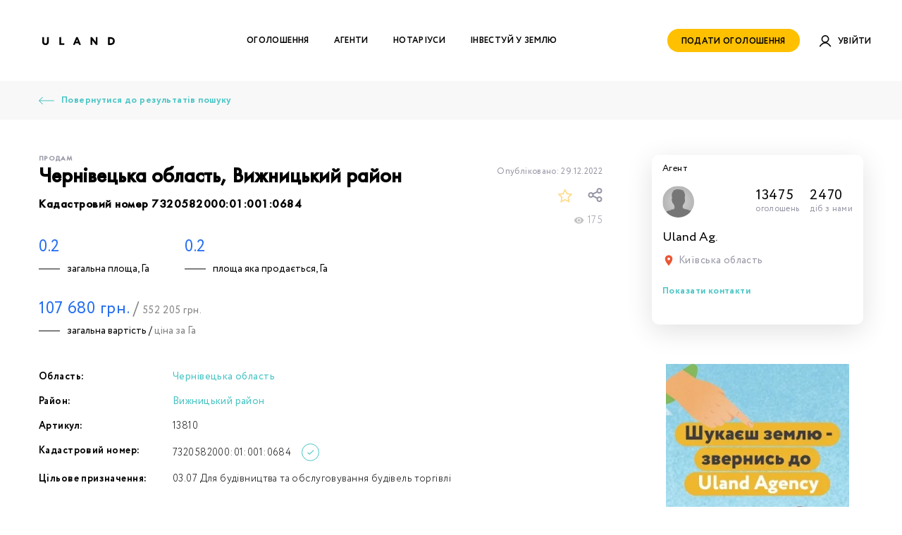

--- FILE ---
content_type: text/html; charset=UTF-8
request_url: https://uland.ua/advert/id=13810
body_size: 14289
content:
<!DOCTYPE html>
<html lang="uk">

<head>
    <meta charset="UTF-8">
    <meta name="viewport" content="width=device-width, initial-scale=1, maximum-scale=1">
        <title>Продаж земельної ділянки, кадастровий номер 7320582000:01:001:0684, за адресою: Чернівецька область Вижницький район</title>
            <meta name="description" content="Продаж ✅ землі 7320582000:01:001:0684. ⭐ Площа: 0.2 га. ✅ Чернівецька область Вижницький район" />
            <meta property="og:title" content="Продаж земельної ділянки, кадастровий номер 7320582000:01:001:0684, за адресою: Чернівецька область Вижницький район" />
            <meta property="og:description" content="Продаж ✅ землі 7320582000:01:001:0684. ⭐ Площа: 0.2 га. ✅ Чернівецька область Вижницький район" />
            <meta property="og:image" content="https://uland.ua/images/svg/logo.svg" />
                <meta name="google-site-verification" content="s7UvNBDkqzHbDAzxi9AY8CEWRVxcmcK3cBASv3dvrx8" />

    <link rel="shortcut icon" href="https://uland.ua/images/favicon/logoblack.ico" type="images/x-icon">
    <link rel="stylesheet" href="/css/library.css?id=0fe0fc55bbbb57f2c6052821fe956eab">
    <link rel="stylesheet" href="/css/main.css?id=7ed40459585d296ce82d2c3824b87644">
    <meta name="csrf-token" content="GoCKILmZZAdPFHJmoO5vLN5uVVKMZtCvdQ6qYrn7">
    
    <script async src="https://www.googletagmanager.com/gtag/js?id=G-T4B2X7CX6T"></script>
    <script>
        window.dataLayer = window.dataLayer || [];
        function gtag(){dataLayer.push(arguments);}
        gtag('js', new Date());

        gtag('config', 'G-T4B2X7CX6T');
    </script>
</head>

<body>



    <svg
    xmlns="http://www.w3.org/2000/svg"
    xmlns:xlink="http://www.w3.org/1999/xlink"
    width="0"
    height="0"
    style="position: absolute; display: none"
>
    <symbol id="icon-scroll-down" viewBox="0 0 29 64">
        <path d="M1.8806 22.0189C1.8806 18.9162 1.8229 15.8136 1.895 12.7109C1.996 7.9487 4.2324 4.5142 8.5174 2.4506C9.8881 1.7867 11.3597 1.4981 12.8891 1.5126C14.4184 1.5126 15.9478 1.4693 17.4627 1.6424C21.9209 2.162 25.7299 5.6975 26.6965 10.0989C26.8841 10.9359 26.9851 11.8162 26.9851 12.6676C27.014 18.9307 27.014 25.1937 26.9851 31.4567C26.9707 36.7817 23.306 41.2408 18.112 42.3376C17.5926 42.453 17.0732 42.5252 16.5393 42.5252C14.8946 42.5252 13.2353 42.6406 11.605 42.4241C7.5796 41.9046 4.6941 39.6823 2.905 36.0457C2.1836 34.5737 1.8662 32.9863 1.8806 31.3268C1.8806 28.253 1.8806 25.1359 1.8806 22.0189ZM4.0304 22.0044C4.0304 25.237 4.0015 28.4695 4.0448 31.702C4.1025 35.5839 6.7717 38.9607 10.5085 40.0142C12.4707 40.5626 14.4761 40.3317 16.4528 40.3172C16.9577 40.3172 17.4627 40.2162 17.9388 40.0863C22.0363 39.0762 24.7488 35.5695 24.7632 31.2835C24.7776 25.1215 24.7632 18.9451 24.7632 12.7831C24.7632 12.177 24.7055 11.5565 24.6045 10.9504C23.9552 7.1839 20.709 4.1101 16.9145 3.7782C15.3851 3.6483 13.8413 3.7205 12.2975 3.7205C11.908 3.7205 11.504 3.8071 11.1289 3.8792C6.9015 4.8028 4.0592 8.32389 4.0304 12.6676C4.0159 15.7991 4.0304 18.9018 4.0304 22.0044Z"/>
        <path d="M15.5294 57.9374C15.7025 57.7787 15.8035 57.6921 15.8901 57.5911C16.8712 56.6098 17.8522 55.6141 18.8478 54.6328C19.194 54.2864 19.6124 54.1421 20.103 54.3008C20.507 54.4452 20.7378 54.7626 20.7955 55.1811C20.8388 55.5275 20.7378 55.8305 20.4925 56.0758C18.7323 57.8508 16.9721 59.6258 15.1831 61.372C14.6925 61.8482 14.101 61.8193 13.6105 61.3431C11.8791 59.6258 10.1622 57.8941 8.4309 56.1624C7.9115 55.6429 7.8826 55.008 8.3587 54.5317C8.8204 54.0699 9.4697 54.0988 9.9891 54.6183C10.999 55.6429 11.9945 56.6675 12.9901 57.6777C13.0766 57.7643 13.1632 57.8364 13.3075 57.9807C13.3075 57.7787 13.3075 57.6488 13.3075 57.5189C13.3075 54.4451 13.3075 51.3714 13.3075 48.2832C13.3075 48.0523 13.3219 47.8214 13.394 47.6193C13.5816 47.1143 14.1299 46.8256 14.606 46.9267C15.1398 47.0421 15.5005 47.5039 15.5005 48.11C15.5005 51.0972 15.5005 54.0988 15.5005 57.086C15.5294 57.3602 15.5294 57.6055 15.5294 57.9374Z"/>
        <path d="M15.5294 14.9767C15.5294 16.3043 15.5438 17.6175 15.5294 18.9452C15.5294 19.4791 15.1398 19.9265 14.6348 20.0275C14.1299 20.1285 13.6105 19.8399 13.4085 19.3492C13.3508 19.2049 13.3219 19.0173 13.3219 18.8586C13.3219 16.2754 13.3219 13.6923 13.3219 11.1092C13.3219 10.4309 13.798 9.9258 14.4184 9.9258C15.0677 9.9258 15.5149 10.3876 15.5149 11.0803C15.5438 12.3791 15.5294 13.6779 15.5294 14.9767Z"/>
    </symbol>

    <symbol id="icon-arrow-circle" viewBox="0 0 232 132">
        <circle cx="166" cy="66" r="66" fill="#FFC000"/>
        <path d="M4 70.3h166.3l-21.4 21.4c-1.6 1.6-1.6 4.1 0 5.7 1.6 1.6 4.1 1.6 5.7 0l28.3-28.3c.2-.2.4-.4.5-.6.1-.1.1-.2.2-.3.1-.1.1-.2.2-.4.1-.1.1-.3.1-.4 0-.1.1-.2.1-.3.1-.3.1-.5.1-.8 0-.3 0-.5-.1-.8 0-.1-.1-.2-.1-.3 0-.1-.1-.3-.1-.4-.1-.1-.1-.3-.2-.4-.1-.1-.1-.2-.2-.3-.1-.2-.3-.4-.5-.6l-28.4-28.3c-1.6-1.6-4.1-1.6-5.7 0-1.6 1.6-1.6 4.1 0 5.7l21.5 21.5H4c-2.2 0-4 1.8-4 4s1.8 3.9 4 3.9z" fill="#236DF1"/>
    </symbol>

    <symbol id="icon-phone" viewBox="0 0 32 32">
        <path d="M30.8 24.9l-.1-.4c-.4-1-1.5-2.1-2.6-2.4L24.2 21c-1.1-.3-2.6.1-3.4.9l-1.4 1.4c-5.2-1.4-9.2-5.4-10.6-10.6l1.4-1.4c.8-.8 1.2-2.3.9-3.4L10 4c-.3-1.1-1.4-2.2-2.4-2.6l-.4-.1c-1-.3-2.5 0-3.3.8L1.8 4.2c-.4.4-.6 1.5-.6 1.5-.1 6.7 2.6 13.2 7.3 18 4.8 4.8 11.2 7.4 17.9 7.3 0 0 1.1-.2 1.5-.6l2.1-2.1c.8-.9 1.1-2.4.8-3.4z"/>
    </symbol>

    <symbol id="icon-mail" viewBox="0 0 63 46.2">
        <path d="M35 24.7c-1.2.9-2.8 1.4-4.5 1.4s-3.3-.5-4.5-1.4L3.5 7.4v32.7c0 1.7 1.3 3 3 3h50c1.7 0 3-1.3 3-3V5.9L35 24.7z"/>
        <path d="M31.7 22.2L56.6 3.1H6.5c-.6 0-1.1.2-1.5.5l24.3 18.6c.6.5 1.8.5 2.4 0z"/>
    </symbol>

    <symbol id="icon-location" viewBox="0 0 48 48">
        <path d="M24 4c-7.7 0-14 6.3-14 14 0 10.5 14 26 14 26s14-15.5 14-26c0-7.7-6.3-14-14-14zm0 19c-2.8 0-5-2.2-5-5s2.2-5 5-5 5 2.2 5 5-2.2 5-5 5z"/>
        <path d="M0 0h48v48H0V0z" fill="none"/>
    </symbol>

    <symbol id="icon-asvio-bank" viewBox="0 0 759 487">
        <g clip-path="url(#clip0_1_2)" fill="#000"><path d="M299.22 168.93c-50 88.96-112.35 141.03-112.35 141.03l105.65-65.822c20.402-12.196 37.472-29.36 49.66-49.933 11.63-20.901 17.91-44.416 18.27-68.404L364.64.234S350.8 80.85 299.22 168.88M398.34 125.822c.378 23.989 6.669 47.502 18.3 68.403 12.177 20.575 29.241 37.74 49.64 49.934l105.66 65.821s-62.35-52.049-112.36-141.05C408 80.901 394.18.285 394.18.285l4.16 125.537zM311.81 276.087c20.537-12.048 43.848-18.4 67.583-18.416 23.735-.016 47.054 6.305 67.607 18.325l109.29 59.371s-75.79-28.354-176.86-27.341c-101.09-.861-176.85 27.594-176.85 27.594l109.23-59.533zM90.07 480.782c-.36 0-5.28-.132-6.87-1.276-1.59-1.144-3.29-1.59-5.82-8.942-2.53-7.352-24.82-74.388-25.38-75.927-.56-1.54-1.19-2.178-4.54-1.904-1 1.124-3.55 4.628-7.15 5.316.07 2.026.2 2.218-.92 6.015 0 0-24.21 65.528-26.79 70.47-2.58 4.941-4.06 5.569-8.56 5.974l-3.13.294s-1.07 0-.94 2.025c.13 2.026 1.13 1.934 1.13 1.934s24.67.061 27.08-.06c2.41-.122 2.57-.942 2.68-2.107.11-1.164-.59-1.903-2.41-1.914-1.82-.01-7 .152-6.47-2.906.53-3.058 6.82-21.103 8-24.718 1.3-3.95 1.94-3.291 4.22-3.352 2.28-.061 16.44.051 18.82 0 2.38-.051 3.42 0 4.28 2.673.86 2.674 6.87 21.266 7.18 22.683.31 1.418 1.56 4.618-1.82 5.064-3.38.445-5.13.617-5.92.698-.79.081-1 1.388-.77 2.41.23 1.023.53 1.61 1.58 1.54 1.05-.071 30 0 32.1 0 0 0 1.54.06 1.72-1.924.18-1.985-.95-2.026-1.32-2.086l.02.02zm-38.61-37.063H35.75c-2.53 0-2.61-1.286-2-2.805.61-1.519 10.25-28.657 10.25-28.657s8.21 25.184 9.24 27.999c1.26 3.483 0 3.483-1.79 3.483M567.64 480.782c-.37 0-5.3-.132-6.89-1.276-1.59-1.144-3.28-1.59-5.8-8.942s-24.83-74.388-25.41-75.948c-.58-1.559-1.18-2.177-4.53-1.903-1 1.124-3.54 4.627-7.16 5.316.09 2.025.21 2.218-.91 6.015 0 0-24.21 65.528-26.79 70.47-2.58 4.941-4.06 5.569-8.56 5.974l-3.13.294s-1.07 0-.94 2.025c.13 2.025 1.13 1.914 1.13 1.914s24.66.061 27.08-.061c2.42-.121 2.57-.942 2.69-2.106.12-1.165-.59-1.843-2.42-1.843s-7 .152-6.47-2.906c.53-3.059 6.82-21.104 8-24.719 1.3-3.949 2-3.291 4.22-3.352 2.22-.06 16.44.051 18.82 0 2.38-.05 3.42 0 4.28 2.674.86 2.673 6.87 21.265 7.18 22.683.31 1.417 1.57 4.617-1.82 5.063-3.39.446-5.13.618-5.92.699-.79.081-1 1.387-.77 2.41.23 1.023.52 1.61 1.58 1.539 1.06-.071 30 0 32.09 0 0 0 1.55.061 1.74-1.924.19-1.985-1-2.025-1.32-2.086l.03-.01zM529 443.739h-15.69c-2.53 0-2.61-1.286-2-2.805.61-1.518 10.29-28.677 10.29-28.677s8.22 25.184 9.25 27.999c1.26 3.483 0 3.483-1.79 3.483M253.46 485.004h34.84c1.65 0 1.27-2.258 1.26-2.501a1.453 1.453 0 00-.348-1.002 1.416 1.416 0 00-.932-.486c-1.19-.152-8.31-.314-9.33-3.322a23.62 23.62 0 01-1.26-8.881c0-4.05-.06-56.252.08-60.697.14-4.446.27-8.557 6.5-9.114l4.5-.375s1.08-.172.75-2.116c-.33-1.944-1.3-1.802-1.57-1.802l-34.72-.092s-1.35 0-1.35 1.924.7 1.904.7 1.904 2 .162 3.52.263c2.91.203 7.21 1.256 7.56 5.712.47 6.126.44 18.926.44 18.926s.39 37.599-.05 45.65c-.44 8.05-.77 10.612-6.05 11.422-5.28.81-4.73.628-4.73.628s-1.07-.051-1.06 1.965c.01 2.015 1.15 2.025 1.25 2.025M245.1 450.382c-4.36-12.739-17.52-14.663-17.52-14.663s-3.24-.941-.31-2.207c7.43-3.2 11.13-9.276 11.89-13.327.76-4.05 1.33-13.66-6.73-19.695-8.06-6.036-22.3-5.702-22.3-5.702s-11.11-.496-33.26 1.013c-.27 0-1.26-.142-1.57 1.803-.31 1.944.76 2.106.76 2.106l4.49.375c6.23.577 5.83 4.678 6 9.113.17 4.436.11 55.574.07 59.584-.04 4.01-.23 5.894-1.27 8.891s-6.47 3.17-7.67 3.311c-.36.041-.691.218-.926.496a1.46 1.46 0 00-.344 1.003c0 .233-.4 2.481 1.24 2.491h37.05c.263-.002.516-.103.71-.283a44.549 44.549 0 0018.69-4.821c9-4.273 15.43-16.749 11-29.508v.02zm-45-46.095c0-3.595.43-3.939 2.81-4.526a19.725 19.725 0 017.08 0 16.42 16.42 0 0110.061 4.537 16.796 16.796 0 015.009 9.933c.45 4.699.41 12.04-5.15 16.202-5.56 4.162-16.1 4.051-18.29 3.929-1-.05-1.42-1.286-1.57-2.582 0-5.012.06-8.445.06-8.445v-19.018l-.01-.03zm28.07 69.285c-6.11 7.898-18.07 6.572-18.07 6.572-5.29-.82-9.48-3.109-9.93-11.139-.23-4.193-.23-16.415-.19-27.159.08-1.327.56-2.825 3.13-2.795 13.31-.203 18.3 2.126 23.43 7.311 5.13 5.185 7.74 19.331 1.63 27.23M671.83 484.994h32.63c1.53 0 1.27-1.832 1.26-2.207-.01-.375 0-1.641-1.1-1.772-1.1-.132-6-.334-7.75-1.418-1.75-1.083-2.79-2.876-2.86-9.225-.07-6.349 0-29.772 0-29.772s2-.374 4.13 1.823 29.69 33.336 30.89 35.118c1.2 1.783.47 2.562-.66 2.775-1.13.213-3.65.648-4.54.79-.89.142-.57 1.752-.52 2.025.013.506.224.986.585 1.335.362.349.845.539 1.345.528h32.07c.47-.102.885-.38 1.163-.777.278-.398.398-.886.337-1.369 0-1.924-1.28-1.864-1.46-1.884-.18-.02-6-.213-8.62-2.025a44.236 44.236 0 01-8.53-7.808c-3.77-4.151-29.53-34.085-31.34-36.252-1.81-2.167.37-3.706 2.22-5.499 1.85-1.792 18.94-18.521 24.54-22.683 5.6-4.162 6.62-6.076 17.56-8.101a2.004 2.004 0 001.275-.916 2.046 2.046 0 00.235-1.565c-.19-.526-.48-1.509-1.56-1.519-1.08-.01-27.67 0-28.55 0a2.107 2.107 0 00-1.221.556c-.337.314-.565.73-.649 1.186 0 0-.26 1.772 1 2.147 1.26.374 3.42.769 4.34 1.012.92.243 2.24 1.013-.25 3.828s-29.13 29.924-30.67 30.956c-2 1.752-3.16 1.631-3.16 1.631s-.29-24.202.13-29.225 1.61-6.825 4.8-7.473a29.789 29.789 0 015.27-.669s.92-.182.66-2.278-1.58-1.62-1.92-1.59c-.34.031-33 0-33 0a1.838 1.838 0 00-.877.656c-.22.304-.343.669-.353 1.045 0 1.276.23 2.097 1.26 2.218 1.03.122 4.73.425 6.14.719 1.41.294 4 1.478 4.22 8.496.22 7.018.25 59.938-.18 65.761-.43 5.823-2.57 6.471-6 6.997l-3.42.517s-.94.293-.73 2.157c.21 1.863 1.45 1.792 1.84 1.792M389.89 432.256c-1.95-14.035-13.43-41.113-48.33-39.24-34.9 1.874-47.25 26.815-47.24 48.86 0 14.056 11.76 46.349 50.09 44.86 40.08-1.559 48-36.192 45.48-54.48zm-44.15 49.781c-22.21.76-34-19.483-35.62-43.027-1.62-23.189 10.29-40.505 30.11-41.366 19.82-.861 32.21 19.017 34.15 39.098 1.94 20.081-6.42 44.556-28.64 45.295zM167.42 462.858c-4.77 11.139-12.72 18.774-25.84 19.179-23.8.76-37.36-18.642-39.11-42.186-1.74-23.2 12-40.759 33.2-42.207 19.53-1.336 26.48 8.172 29.37 19.321a4.477 4.477 0 003 .77 3.77 3.77 0 002.83-1.013c-.74-7.007-1.86-14.339-1.88-20.252-1.27.506-1.73.394-4-.294a87.945 87.945 0 00-28-3.18c-37.39 1.874-50.64 26.825-50.62 48.87 0 14.056 12.6 46.359 53.67 44.86 10.2-.375 17.32-1.732 23.79-4.051a14.13 14.13 0 012.86-.779 49.38 49.38 0 006.39-18.491s-.29-.932-2.64-1.134c-2.35-.203-3.13.597-3.13.597M462.41 434.069c-8.23-2.36-22.27-.648-23.9-.719-1-.051-1.43-1.286-1.59-2.603 0-4.992.08-8.415.08-8.415v-16.263c0-3.584.42-3.929 2.82-4.526.44-.112 5.19 0 13.68 0 10.35 0 10.7 5.063 13.53 15.27a36.03 36.03 0 006.18-1.012s-1.38-14.592-1.19-14.602l-.37-4.669c-5.2 0-43.94-.486-57.92-.101-.28 0-1.28-.142-1.58 1.803-.3 1.944.76 2.116.76 2.116l4.49.365c6.24.587 5.82 4.678 6 9.113.18 4.436.11 55.007.07 59.007a23.685 23.685 0 01-1.26 8.901c-1 3.038-6.49 3.169-7.69 3.311a1.404 1.404 0 00-.916.494 1.442 1.442 0 00-.334.995c0 .243-.41 2.491 1.24 2.501 1.31 0 35.43-.638 35.73-.912a44.79 44.79 0 0018.68-4.82c9-4.293 15.65-17.215 11.29-29.923-4.36-12.709-14.09-14.177-17.74-15.271l-.06-.04zm.68 38.014c-6.11 7.909-16.06 7.21-16.06 7.21-5.29-.82-9.48-2.228-9.92-10.278-.24-4.192-.24-17.428-.19-28.172.08-1.326.54-2.825 3.12-2.784 13.32-.203 16.29 1.488 21.41 6.673 5.12 5.185 7.75 19.453 1.64 27.341"/><path d="M664.14 482.503a1.445 1.445 0 00-.344-.998 1.412 1.412 0 00-.926-.49c-1.18-.152-8.32-.324-9.34-3.322a23.62 23.62 0 01-1.26-8.881c0-4.05 0-56.252.09-60.697.09-4.446.27-8.557 6.5-9.114l4.49-.364s1.06-.173.76-2.127c-.3-1.954-1.3-1.792-1.58-1.792l-34.72-.102s-1.35 0-1.35 1.924.7 1.914.7 1.914 2 .162 3.52.264c2.91.202 7.22 1.245 7.56 5.711.47 6.126.45 18.926.45 18.926s0 3.554.07 8.719c-.2 1.367-.83 2.673-2.43 2.673-12.47 0-41.07.162-43.39.183a2.484 2.484 0 01-1.852-.61 2.533 2.533 0 01-.858-1.77c0-11.868 0-22.511.09-24.415.15-4.466.28-8.557 6.5-9.114l4.5-.364s1.08-.172.77-2.127c-.31-1.954-1.32-1.792-1.58-1.792l-34.73-.101s-1.34 0-1.34 1.924.69 1.914.69 1.914 2 .162 3.53.263c2.91.202 7.22 1.245 7.56 5.711.47 6.127.44 18.926.44 18.926s.4 37.6 0 45.65c-.4 8.051-.77 10.612-6.06 11.423-5.29.81-4.72.627-4.72.627s-1.07-.05-1.06 1.965c.01 2.015 1.15 2.025 1.25 2.025h34.84c1.64 0 1.27-2.258 1.26-2.501a1.456 1.456 0 00-.351-.999 1.423 1.423 0 00-.929-.49c-1.18-.151-8.3-.324-9.33-3.321a24.033 24.033 0 01-1.26-8.881v-25.144c.23-1.387.86-2.744 2.49-2.744 12.46 0 41.08-.172 43.39-.192a2.508 2.508 0 011.88.64 2.566 2.566 0 01.84 1.82c0 10.38 0 21.772-.19 25.792-.45 8.101-.78 10.613-6.07 11.423-5.29.81-4.71.628-4.71.628s-1.08-.051-1.07 1.964c.01 2.015 1.14 2.026 1.26 2.026h34.83c1.66 0 1.28-2.259 1.26-2.502"/></g><defs><clipPath id="clip0_1_2"><path fill="#fff" d="M0 0h759v487H0z"/></clipPath></defs>
    </symbol>

    <symbol id="icon-credit" fill="none" viewBox="0 0 33 33">
        <path d="M24.258 16.871a8.13 8.13 0 1 1-8.129-8.13v8.13h8.13Z" fill="#FFB105"/><path d="M17.871 7a8.13 8.13 0 0 1 8.13 8.129h-8.13V7Z" fill="#FFB105"/><path d="M16.5 32.5c8.837 0 16-7.163 16-16s-7.163-16-16-16-16 7.163-16 16 7.163 16 16 16Z" stroke="#FFB105"/>
    </symbol>

</svg>
    <div class="height-helper">
        <div class="content-wrap">
            
            <header class="header">
                <div class="container">
                    <div class="header__burger">
                        <span></span>
                        <span></span>
                    </div>
                    <a href="/" class="logo">
                        <img class="lazyload" src="[data-uri]" data-src="https://uland.ua/images/svg/logo.svg" width="135px" height="28px" alt="">
                    </a>
                    <nav class="header__nav">
                        <a href="/search">Оголошення</a>
                        <a href="/search-agent">Агенти</a>
                        <a href="/search-notary">Нотаріуси</a>
                        
                        
                        <a href="https://uland.ua/investments">Інвестуй у землю</a>

                                                                                    <a href="#" class="button-link text text--no-wrap js-popup-button"
                                   data-popupShow="favorites-login">
                                    Подати оголошення
                                </a>
                                                    
                    </nav>
                    <div class="header__personal">
                                                <a href="/customer/login" class="header__login">
                            <div class="header__loginIcon">
                                <img class="icon-default lazyload" src="[data-uri]" data-src="https://uland.ua/images/svg/Login.svg" alt="">
                                <img class="icon-hover lazyload" src="[data-uri]" data-src="https://uland.ua/images/svg/Login-hover.svg" alt="">
                            </div>
                            <span>Увійти</span>
                        </a>
                                            </div>
                </div>
            </header>
                <section id="come-back" class="come-back dark-section">
        <div class="container">
            <div class="text">
                <a href="/search" class="text__link text__link--arrow">
                    <img class="hover-off lazyload" src="[data-uri]" data-src="https://uland.ua/images/svg/arrow-back.svg" alt="" width="22" height="16">
                    <img class="hover-on lazyload" src="[data-uri]" data-src="https://uland.ua/images/svg/arrow-back-y.svg" alt="" width="22" height="16">
                    <span>Повернутися до результатів пошуку</span>
                </a>
            </div>
        </div>
    </section>
    <section class="advert">
        <div class="container">
            <div class="advert__wrap">
                <div class="advert__main">
                    <div class="advert__top-wrap ads">
                        <div id="ads-wrap-first" class="ads__wrap">
                            <h1 class="title title--sub">
                                <span class="advert__main-type mb-5" data-type="Продаж">
                                                                        <span class="text text--bold text--grayColor text--ttu text--mini-10 advert__text-type">
                                                                                    <span>ПРОДАМ</span>
                                                                            </span>
                                </span>
                                <span>Чернівецька область, Вижницький район</span>
                                <span class="d-block text text--mtMini-prev mt-15">Кадастровий номер 7320582000:01:001:0684</span>
                            </h1>
                            <div class="advert__headInfo flex-cont justify-sb">
                                <div class="fresh-info fresh-info--advert">
                                    <div class="fresh-info__card">
                                        <div class="fresh-info__value">
                                            <p>0.2</p>
                                        </div>
                                        <div class="signature signature--mt">
                                            <p>загальна площа, Га</p>
                                        </div>
                                    </div>
                                    <div class="fresh-info__card">
                                        <div class="fresh-info__value">
                                                                                            <p>0.2</p>
                                                                                    </div>
                                        <div class="signature signature--mt">
                                                                                            <p>площа яка продається, Га</p>
                                                                                    </div>
                                    </div>
                                    <div class="fresh-info__card">
                                        <div class="fresh-info__value">
                                            <p>
                                                <span class="js-price-num">107680</span> грн.
                                                <span style="color: #808080"> / </span>
                                                <small style="font-size: 14px; color: #808080">
                                                    <span class="js-price-num">552205</span> грн.
                                                </small>
                                            </p>
                                        </div>
                                        <div class="signature signature--mt">
                                            <p>загальна вартість / <small style="font-size: 14px; color: #808080">ціна за Га</small></p>
                                        </div>
                                    </div>
                                </div>
                            </div>
                            <ul class="advert__listInfo">
                                <li>
                                    <div class="text text--bold">
                                        <p>Область:</p>
                                    </div>
                                    <span class="text">
                                        <a href="/prodaja-zemli/cernivecka-oblast/" target="_blank">
                                            Чернівецька область
                                        </a>
                                    </span>
                                </li>
                                <li>
                                    <div class="text text--bold">
                                        <p>Район:</p>
                                    </div>
                                    <span class="text">
                                        <a href="/prodaja-zemli/viznickii-raion/" target="_blank">
                                            Вижницький район
                                        </a>
                                    </span>
                                </li>
                                                                <li>
                                    <div class="text text--bold">
                                        <p>Артикул:</p>
                                    </div>
                                    <div class="text text--light advert__cadastre-info">
                                        <p>13810</p>
                                    </div>
                                </li>
                                <li>
                                    <div class="text text--bold">
                                        <p>Кадастровий номер:</p>
                                    </div>
                                    <div class="text text--light advert__cadastre-info">
                                        <p>7320582000:01:001:0684</p>
                                        <div class="advert__extra-card">
                                            <div class="extra-card">
                                                <img class="lazyload" src="[data-uri]" data-src="https://uland.ua/images/check.png"
                                                     alt="">
                                                <div class="extra-card__inform">
                                                    <div class="text text--mini">
                                                        <p>Перевірено в держ гео кадастрі</p>
                                                    </div>
                                                </div>
                                            </div>
                                        </div>
                                    </div>
                                </li>
                                <li>
                                    <div class="text text--bold">
                                        <p>Цільове призначення:</p>
                                    </div>
                                    <div class="text text--light">
                                        <p>03.07 Для будівництва та обслуговування будівель торгівлі</p>
                                    </div>
                                </li>

                                
                                
                                
                                
                                
                                
                                
                                
                                
                            </ul>
                        </div>
                        <div id="ads-wrap-last" class="ads__wrap">
                                                                                    <div id="ads-other-info" class="ads__otherInfo">
                                <div id="date-info" class="advert__otherInfoCard advert__otherInfoCard--date">
                                    <div class="text text--miniPlus text--grayColor">
                                        <p>
                                            <span>Опубліковано: </span>
                                            <span>29.12.2022</span>
                                        </p>
                                    </div>
                                </div>
                                <div class="advert__otherInfoCard advert__otherInfoCard--extra flex-cont align-center">
                                                                                                            
                                    <div
                                            class="favoritesButton favoritesButton--ml js-favorite "
                                            data-advert-id="13810">
                                        <i class="icon-star-outline">
                                            <img class="lazyload" width="22" height="20" src="[data-uri]" data-src="https://uland.ua/images/svg/star-outline.svg" alt="">
                                        </i>
                                        <i class="icon-star">
                                            <img class="lazyload" width="22" height="20" src="[data-uri]" data-src="https://uland.ua/images/svg/star.svg" alt="">
                                        </i>
                                    </div>
                                    <div class="shareButton">
                                        <i class="icon-share">
                                            <img class="lazyload" width="22" height="20" src="[data-uri]" data-src="https://uland.ua/images/svg/share-grey.svg" alt="">
                                        </i>
                                        <i class="icon-share-active">
                                            <img class="lazyload" width="22" height="20" src="[data-uri]" data-src="https://uland.ua/images/svg/share-yellow.svg" alt="">
                                        </i>
                                        <ul class="shareList">
                                            <li>
                                                <a href="#" data-social="fb">
                                                    <img class="lazyload" width="22" height="20" src="[data-uri]" data-src="https://uland.ua/images/svg/facebook.svg" alt="">
                                                </a>
                                            </li>
                                            <li>
                                                <a href="#" data-social="tm">
                                                    <img class="lazyload" width="22" height="20" src="[data-uri]" data-src="https://uland.ua/images/svg/telegram.svg" alt="">
                                                </a>
                                            </li>
                                            <li>
                                                <a href="#" data-social="vb">
                                                    <img src="[data-uri]" data-src="https://uland.ua/images/svg/viber.svg" alt="">
                                                </a>
                                            </li>
                                            <li>
                                                <a href="#" data-social="wt">
                                                    <img class="lazyload" width="22" height="20" src="[data-uri]" data-src="https://uland.ua/images/svg/whatsapp.svg" alt="">
                                                </a>
                                            </li>
                                        </ul>
                                    </div>
                                </div>
                                <div class="advert__otherInfoCard">
                                    <div class="viewers">
                                        <div class="viewers__icon">
                                            <img class="lazyload" width="22" height="20" src="[data-uri]" data-src="https://uland.ua/images/svg/eye.svg" alt="">
                                        </div>
                                        <div class="viewers__value">
                                            <div class="text text--gray text--normal">
                                                <p>175</p>
                                            </div>
                                        </div>
                                    </div>
                                </div>
                            </div>

                        </div>
                    </div>
                    <div class="advert__swiper">
                        <div class="swiper-wrapper">
                                                    </div>
                    </div>
                    <div class="slider-control slider-control--mt slider-control--hover js-slider-control">
                        <img class="prev revert lazyload" src="[data-uri]" data-src="https://uland.ua/images/svg/arrow-black.svg" alt="">
                        <img class="next lazyload" src="[data-uri]" data-src="https://uland.ua/images/svg/arrow-black.svg" alt="">
                    </div>
                    <ul class="advert__listInfo advert__listInfo--column">
                                                                                                                                                                                                                            <li>
                                <div class="text text--bold">
                                    <p>Додаткова інформація</p>
                                </div>
                                <div class="text text--light">
                                    <p>
                                        Швидкий продаж! Інвестиційна можливість, яку ви шукали!
                                        <br><br>
                                        Станьте власником земельної ділянки всього за кілька тижнів. Наша команда пропонує вам унікальну інвестиційну можливість, яка не тільки приносить прибуток, але і реалізується швидко.
                                        <br><br>
                                        Всі деталі ви можете дізнатися за телефоном. Наші фахівці готові надати вам всю необхідну інформацію та підтримку.
                                    </p>
                                </div>
                            </li>
                                            </ul>
                    <div class="advert__map" id="advert__map" data-y="25.410770206" data-x="48.359735292"></div>
                </div>
                                                    
                                                                    <div class="advert__nav" data-advert-nav>
                    <div class="personCard personCard--main js-adaptive-person">
    <input hidden value="1" class="customer_id" />
    <div class="personCard__roleWrap">
        <div class="personCard__role">
            <div class="text text--min">
                                    <p>Агент</p>
                            </div>
        </div>
    </div>
    <div class="personCard__fullInfo">
        <div class="personCard__data">
            <a href="/customer/id=1" class="personCard__photo">
                                    <img  class="lazyload" src="[data-uri]" data-src="https://uland.ua/images/no-avatar.png" alt="">
                            </a>
            <div class="personCard__otherData"></div>
            <div class="personCard__grade">
                <div class="personCard__gradeCard">
                    <div class="text text--big">
                        <p>13475</p>
                    </div>
                    <div class="text text--grayColor text--miniPlus">
                        <p>
                            оголошень
                        </p>
                    </div>
                </div>
                <div class="personCard__gradeCard">
                    <div class="text text--big">
                        <p>2470</p>
                    </div>
                    <div class="text text--grayColor text--miniPlus">
                        <p>діб з нами</p>
                    </div>
                </div>
            </div>
        </div>
        <div class="personCard__informWrap">
            <a href="/customer/id=1" class="personCard__name">
                <p>Uland Ag.</p>
            </a>
            <noindex>
                                    <ul class="personCard__info">
                        <li>
                            <div class="personCard__icon">
                                <img  class="lazyload" src="[data-uri]" data-src="https://uland.ua/images/svg/location-red.svg" alt="">
                            </div>
                            <div class="text text--grayColor">
                                <p>Київська область</p>
                            </div>
                        </li>
                    </ul>
                    <ul class="personCard__info js-contacts">
                        <li>
                            <div class="personCard__icon">
                                <img  class="lazyload" src="[data-uri]" data-src="https://uland.ua/images/svg/telephone.svg" alt="">
                            </div>
                            <a href="tel:" rel="nofollow" class="text short_phone_attr">
                                <p class="short_phone"></p>
                            </a>
                        </li>
                        <li class="personCard__infoError">
                            <div class="personCard__icon">
                                <img  class="lazyload" src="[data-uri]" data-src="https://uland.ua/images/svg/mail.svg" alt="">
                            </div>
                            <a href="/cdn-cgi/l/email-protection#44" rel="nofollow" class="text short_email_attr">
                                <p class="short_email"></p>
                            </a>
                        </li>
                        <li class="text css-show-contacts ">
                                                            <p class="text__link js-popup-button" data-popupShow="favorites-info">Показати контакти</p>
                                                    </li>
                    </ul>
                            </noindex>
        </div>
    </div>
    </div>






                    <div class="banner banner--vertical justify-c align-center">
                        <a href="#" class="js-popup-button banner-horizontal__image" data-popupshow="popup-consult">
                            ​<picture>
                                <source
                                    srcset="[data-uri]"
                                    data-srcset="/storage/setting/85/adv_mob.webp"
                                    type="image/webp"/>
                                <source
                                    srcset="[data-uri]"
                                    data-srcset="/storage/setting/85/adv_mob.jpg"
                                    type="image/jpeg"/>
                                <img
                                    class="lazyload"
                                    src="[data-uri]"
                                    data-src="/storage/setting/85/adv_mob.jpg"
                                    alt="Банер для моб версії та для сторінки оголошення" width="530" height="380"/>
                            </picture>
                        </a>
                        
                    </div>

                    <style>

                        .banner-horizontal__image{
                            display: flex;
                            justify-content: center;
                            align-items: center;
                            width: 100%;
                            height: 100%;
                            margin-bottom: 25px;
                        }
                        .banner-horizontal__image img{
                            width: 100%;
                            height: 100%;
                            object-fit: cover;
                            display: flex;
                        }
                        .banner {
                            background: none !important;
                            /*height: 100%;*/
                        }

                    </style>
                </div>
            </div>
                    </div>
    </section>
    
    <div class="popup swiperBig">
        <div class="popup__wrap popup__wrap--big">
            <div class="popup__advert-swiper">
                <div class="swiper-wrapper">
                                    </div>
            </div>
        </div>
    </div>

    <div class="popup favorites-login">
        <div class="popup__wrap">
            <div class="popup__close js-close-popup">
                <img src="[data-uri]" data-src="https://uland.ua/images/svg/close.svg" alt="">
            </div>
            <div class="title title--center title--mini">
                <p>Ви не авторизовані</p>
            </div>
            <div class="text text--mtMedium text--center">
                <p>Щоб додати оголошення в обрані потрібно
                    <a href="/customer/login">увійти</a>
                    або
                    <a href="/register-step-1">зареєструватися</a>
                </p>
            </div>
        </div>
    </div>
            

</div>
</div>

<footer class="footer">
    <div class="container">
        <div class="footer__card footer__card--custom">
            <a href="/" class="logo">
                <img class="lazyload"
                     src="[data-uri]"
                     data-src="https://uland.ua/images/svg/logo-w.svg" width="135px" height="28px" alt="">
            </a>
            <div class="footer__copyright">
                <p>Copyright 2025. Всі права захищені.</p>
            </div>
            <div class="footer__pay">
                <img class="lazyload"
                     src="[data-uri]"
                     data-src="https://uland.ua/images/Mastercard-logo.png" width="36px" height="23px" alt="">
                <img class="lazyload"
                     src="[data-uri]"
                     data-src="https://uland.ua/images/Visa.png" width="36px" height="13px" alt="">
            </div>
        </div>
        <ul class="footer__nav">
            <li><a href="https://uland.ua/support">Допомога і Зворотній зв'язок</a></li>
            <li><a href="/platni-poslugi">Платні послуги</a></li>
            <li><a href="/yak-pratsyuvati-z-sistemoyu">Як працювати з системою?</a></li>
        </ul>
        <ul class="footer__nav">
            <li><a href="/search">Оголошення</a></li>
            <li><a href="/articles">Новини</a></li>
        </ul>
        <ul class="footer__nav">
            <li><a href="/umovi-vikoristannya">Умови використання</a></li>
            <li><a href="/politika-konfidentsiynosti">Політика конфіденційності</a></li>
        </ul>
        <div class="footer__card footer__card--right">
            <div class="footer__social">
                <p>Ми в соціальних мережах:</p>
                <ul class="social-nav">
                    <li>
                        <a href="https://www.facebook.com/ULAND-101028784636794/">
                            <img class="lazyload"
                                 src="[data-uri]"
                                 data-src="https://uland.ua/images/svg/fb.svg" width="35px" height="35px" alt="">
                        </a>
                    </li>
                </ul>
            </div>
            <a href="/cdn-cgi/l/email-protection#dfb6b1b9b09faab3beb1bbf1bcb0b2f1aabe" class="footer__mail">
                <img class="lazyload"
                     src="[data-uri]"
                     data-src="https://uland.ua/images/svg/mail-g.svg" width="16px" height="12px" alt="">
                <p><span class="__cf_email__" data-cfemail="c3aaada5ac83b6afa2ada7eda0acaeedb6a2">[email&#160;protected]</span></p>
            </a>
            
            
            
        </div>
    </div>
</footer>
<!-- Popup -->
<div class="popup favorites-login">
    <div class="popup__wrap">
        <div class="popup__close js-close-popup">
            <img class="lazyload"
                 src="[data-uri]"
                 data-src="https://uland.ua/images/svg/close.svg" width="17px" height="17px" alt="">
        </div>
        <div class="title title--center title--mini">
            <p>Подати оголошення</p>
        </div>
        <div class="text text--mtMedium text--center">
            <p>Щоб подати оголошення, потрібно авторизуватись або зареєструватись</p>
        </div>
        <div class="helper helper--mt helper--center">
            <a href="/customer/login" class="btn btn--same">авторизуватись</a>
            <a href="/register-step-1" class="btn btn--same btn--ml-20">зареєструватись</a>
        </div>
    </div>
</div>
<div class="popup favorites-login-second">
    <div class="popup__wrap">
        <div class="popup__close js-close-popup">
            <img class="lazyload"
                 src="[data-uri]"
                 data-src="https://uland.ua/images/svg/close.svg" width="17px" height="17px" alt="">
        </div>
        <div class="title title--center title--mini">
            <p>Ви не авторизовані</p>
        </div>
        <div class="text text--mtMedium text--center">
            <p>Щоб додати оголошення в обрані потрібно авторизуватись або зареєструватись</p>
        </div>
        <div class="helper helper--mt helper--center">
            <a href="/customer/login" class="btn btn--same">авторизуватись</a>
            <a href="/register-step-1" class="btn btn--same btn--ml-20">зареєструватись</a>
        </div>
    </div>
</div>
    <div class="popup favorites-info js_contact-popup">
        <div class="popup__wrap">
            <div class="popup__close js-close-popup">
                <img class="lazyload"
                     src="[data-uri]"
                     data-src="https://uland.ua/images/svg/close.svg" width="17px" height="17px" alt="">
            </div>
            <div class="title title--center title--mini">
                <p>Отримати контакти</p>
            </div>
            <div class="text text--mtMedium text--center">
                <p>Щоб отримати контакти, потрібно авторизуватись або зареєструватись</p>
            </div>
            <div class="helper helper--center js_contact-content">
                <!--
                        <a href="/customer/login" class="btn btn--same">авторизуватись</a>
                        <a href="/register-step-1" class="btn btn--same btn--ml-20">зареєструватись</a>
                    -->
                
                <form method="POST" action="https://uland.ua/login" class="customer-login">
                    <input type="hidden" name="_token" value="GoCKILmZZAdPFHJmoO5vLN5uVVKMZtCvdQ6qYrn7">                    <input type="hidden" name="noredirect" value="noredirect">
                    <div class="input-group input-group--mt input-group--mask">
                        <p class="mask-phone">+380</p>
                        <label for="phone">Номер телефону</label>
                        <input type="number" id="phone" name="phone" value="" required>
                        <div class="ajax-validate-error"></div>
                    </div>
                    <div class="input-group input-group--mtBig">
                        <label for="password">Пароль</label>
                        <input type="password" id="password" name="password" required>
                        <a class="input-group__link" href="https://uland.ua/reset-step-1">Забули пароль?</a>
                        <div class="ajax-validate-error"></div>
                    </div>
                    <div data-recaptcha-wrap>
                        <script data-cfasync="false" src="/cdn-cgi/scripts/5c5dd728/cloudflare-static/email-decode.min.js"></script><script src="https://www.google.com/recaptcha/api.js?" async defer></script>

                        <div data-sitekey="6LcygngUAAAAACBgJv5tiscDXTceNW4CQySkC3Jw" class="g-recaptcha"></div>
                        <div class="ajax-validate-error"></div>
                    </div>
                    <div class="form-send form-send--mt">
                        <p class="form-send__text">Немає облікового запису? <a
                                    href="/register-step-1">Зареєструватися</a></p>
                        <button type="submit" class="btn">УВІЙТИ</button>
                    </div>
                </form>
            </div>
        </div>
    </div>
<div class="popup close-advert">
    <div class="popup__wrap">
        <div class="popup__close js-close-popup">
            <img class="lazyload"
                 src="[data-uri]"
                 data-src="https://uland.ua/images/svg/close.svg" width="17px" height="17px" alt="">
        </div>
        <div class="title title--center title--mini">
            <p>Відключення оголошення</p>
        </div>
        <div class="text text--mtMedium text--center close-advert__sum">
            <span id="text-description">Вкажіть вартість, по якій Ви здали в оренду землю:</span>
            <input type="text" pattern="^[ 0-9]+$" id="soldPrice">
            <span>грн.</span>
        </div>
        <div class="helper helper--mt helper--center">
            <a href="#" class="btn btn--custom btn--same" id="close-advert-btn">Не сдана</a>
            <a href="#" class="btn btn--same btn--ml-20" id="close-advert-btn-ok">Земля сдана</a>
        </div>
    </div>
</div>
<div class="popup close-advert-end">
    <div class="popup__wrap popup__wrap--min">
        <div class="title title--center title--mini">
            <p>Оголошення успішно відключено і відкріплено від Вашого профілю!</p>
        </div>
    </div>
</div>
<div class="popup popup-consult">
    <div class="popup__wrap">
        <div class="popup__close js-close-popup">
            <img class="lazyload"
                 src="[data-uri]"
                 data-src="https://uland.ua/images/svg/close.svg" width="17px" height="17px" alt="">
        </div>
        <div class="title title--center title--mini">
            <p>Замовити безкоштовну консультацію</p>
        </div>
        <div class="text text--mtMedium text--center">
            <p>Залиште свої контактні дані та наш менеджер незабаром зв’яжеться з Вами
                для проведення безкоштовної консультації.</p>
        </div>
        <form method="POST" action="https://uland.ua/land_notification_1" data-ajax-form data-wait-success="consult"
              class="max-w-535 mx-auto mt-45 md-max:mt-30" onsubmit="window.location.href = '/complete'; return false;">
            <div class="input-group input-group--secondary">
                <label for="name">Ваше ім'я</label>
                <input type="text" id="name" name="name" required>
                <div class="ajax-validate-error"></div>
            </div>
            <div class="input-group input-group--secondary mt-35 input-group--mask">
                <p class="mask-phone">+380</p>
                <label for="phone">Номер телефона</label>
                <input type="number" id="phone" name="phone" required>
                <div class="ajax-validate-error"></div>
            </div>
            <label class="checkbox checkbox--secondary mt-20" for="rules_2">
                <input type="checkbox" name="rules" id="rules_2" required/>
                <div class="checkbox__text">
                    Залишаючи контактні дані, ви погоджуєтеся з
                    <a href="/politika-konfidentsiynosti" class="link-blue" target="_blank">
                        політикою конфіденційності
                    </a>
                    та даєте згоду на обробку персональних даних.
                </div>
            </label>
            <div data-recaptcha-wrap>
                <script src="https://www.google.com/recaptcha/api.js?" async defer></script>

                <div data-sitekey="6LcygngUAAAAACBgJv5tiscDXTceNW4CQySkC3Jw" class="g-recaptcha"></div>
                <div class="ajax-validate-error"></div>
            </div>
            <div class="text-center mt-25 mb-15">
                <button class="btn btn--def">
                    <span>Замовити консультацію</span>
                </button>
            </div>
        </form>
    </div>
</div>
<div class="popup popup--md popup-credit-success">
    <div class="popup__wrap">
        <div class="popup__close js-close-popup">
            <img class="lazyload"
                 src="[data-uri]"
                 data-src="https://uland.ua/images/svg/close.svg" width="17px" height="17px" alt="">
        </div>
        <div class="title title--center title--mini">
            <p>Заявку надіслано!</p>
        </div>
        <div class="text text--mtMedium text--center max-w-370 mx-auto">
            <p>Найближчим часом з Вами зв'яжеться оператор банку
                та проконсультує з усіх питань.</p>
        </div>
        <div class="text-center mt-35 mb-10">
            <a href="#" class="btn btn--def js-close-popup">
                <span>Зрозуміло</span>
            </a>
        </div>
    </div>
</div>
<div class="popup popup--md popup-notary-contact">
    <div class="popup__wrap">
        <div class="popup__close js-close-popup">
            <img class="lazyload"
                 src="[data-uri]"
                 data-src="https://uland.ua/images/svg/close.svg" width="17px" height="17px" alt="">
        </div>
        <div class="title title--center title--mini">
            <p>Повідомлення надіслано!</p>
        </div>
        <div class="text text--mtMedium text--center max-w-370 mx-auto">
            <p>Очікуйте відповідь від нотаріуса</p>
        </div>
        <div class="text-center mt-35 mb-10">
            <a href="#" class="btn btn--def js-close-popup">
                <span>Зрозуміло</span>
            </a>
        </div>
    </div>
</div>
<div class="popup popup--md popup-consult-success">
    <div class="popup__wrap">
        <div class="popup__close js-close-popup">
            <img class="lazyload"
                 src="[data-uri]"
                 data-src="https://uland.ua/images/svg/close.svg" width="17px" height="17px" alt="">
        </div>
        <div class="title title--center title--mini">
            <p>Заявку надіслано!</p>
        </div>
        <div class="text text--mtMedium text--center max-w-370 mx-auto">
            <p>Ваше звернення отримано, ми незабаром Вам передзвонимо.</p>
        </div>
        <div class="text-center mt-35 mb-10">
            <a href="#" class="btn btn--def js-close-popup">
                <span>Зрозуміло</span>
            </a>
        </div>
    </div>
</div>

<div class="loader">
    <div class="loader__item"></div>
</div>

            <a href="/customer/login" class="advert-action btn">
            <p>Подати оголошення</p>
            <img class="lazyload"
                 src="[data-uri]"
                 data-src="https://uland.ua/images/svg/plus-black.svg" alt="">
        </a>
    

    
    

    <script src="https://unpkg.com/@googlemaps/markerclusterer/dist/index.min.js"></script>



    <script>
        (g=>{var h,a,k,p="The Google Maps JavaScript API",c="google",l="importLibrary",q="__ib__",m=document,b=window;b=b[c]||(b[c]={});var d=b.maps||(b.maps={}),r=new Set,e=new URLSearchParams,u=()=>h||(h=new Promise(async(f,n)=>{await (a=m.createElement("script"));e.set("libraries",[...r]+"");for(k in g)e.set(k.replace(/[A-Z]/g,t=>"_"+t[0].toLowerCase()),g[k]);e.set("callback",c+".maps."+q);a.src=`https://maps.${c}apis.com/maps/api/js?`+e;d[q]=f;a.onerror=()=>h=n(Error(p+" could not load."));a.nonce=m.querySelector("script[nonce]")?.nonce||"";m.head.append(a)}));d[l]?console.warn(p+" only loads once. Ignoring:",g):d[l]=(f,...n)=>r.add(f)&&u().then(()=>d[l](f,...n))})({
            key: "AIzaSyCVXyRFO-S86O3LMxH2RwBLWlCY3PWd2fk",
            v: "weekly",
        });
    </script>



<script defer src="/js/main.js?id=ad305bd12603f961eeea4f2748b57993"></script>
<script defer src="https://uland.ua/js/lazysizes.min.js"></script>
<script defer src="https://uland.ua/js/ls.unveilhooks.min.js"></script>




    <script defer src="https://cdnjs.cloudflare.com/ajax/libs/proj4js/2.5.0/proj4-src.js"></script>


<!-- Google Tag Manager -->
<script>
    (function (w, d, s, l, i) {
        w[l] = w[l] || [];
        w[l].push({
            'gtm.start': new Date().getTime(),
            event: 'gtm.js'
        });
        var f = d.getElementsByTagName(s)[0],
            j = d.createElement(s),
            dl = l != 'dataLayer' ? '&l=' + l : '';
        j.async = true;
        j.src =
            'https://www.googletagmanager.com/gtm.js?id=' + i + dl;
        f.parentNode.insertBefore(j, f);
    })(window, document, 'script', 'dataLayer', 'GTM-TV6G2HM');
</script>
<!-- End Google Tag Manager -->
<!-- Facebook Pixel Code -->
<script>
    !function (f, b, e, v, n, t, s) {
        if (f.fbq) return;
        n = f.fbq = function () {
            n.callMethod ?
                n.callMethod.apply(n, arguments) : n.queue.push(arguments)
        };
        if (!f._fbq) f._fbq = n;
        n.push = n;
        n.loaded = !0;
        n.version = '2.0';
        n.queue = [];
        t = b.createElement(e);
        t.async = !0;
        t.src = v;
        s = b.getElementsByTagName(e)[0];
        s.parentNode.insertBefore(t, s)
    }(window, document, 'script',
        'https://connect.facebook.net/en_US/fbevents.js');
    fbq('init', '305762463615804');
    fbq('track', 'PageView');
</script>
<noscript>
    <img height="1" width="1" src="https://www.facebook.com/tr?id=305762463615804&ev=PageView
&noscript=1"/>
</noscript>
<!-- End Facebook Pixel Code -->

<!-- Google Tag Manager (noscript) -->
<noscript>
    <iframe src="https://www.googletagmanager.com/ns.html?id=GTM-TV6G2HM" height="0" width="0"
            style="display:none;visibility:hidden"></iframe>
</noscript>
<!-- End Google Tag Manager (noscript) -->






















<script defer src="https://static.cloudflareinsights.com/beacon.min.js/vcd15cbe7772f49c399c6a5babf22c1241717689176015" integrity="sha512-ZpsOmlRQV6y907TI0dKBHq9Md29nnaEIPlkf84rnaERnq6zvWvPUqr2ft8M1aS28oN72PdrCzSjY4U6VaAw1EQ==" data-cf-beacon='{"version":"2024.11.0","token":"5891a7a08e1541819d2ca5322323c1c1","r":1,"server_timing":{"name":{"cfCacheStatus":true,"cfEdge":true,"cfExtPri":true,"cfL4":true,"cfOrigin":true,"cfSpeedBrain":true},"location_startswith":null}}' crossorigin="anonymous"></script>
</body>

</html>


--- FILE ---
content_type: text/html; charset=utf-8
request_url: https://www.google.com/recaptcha/api2/anchor?ar=1&k=6LcygngUAAAAACBgJv5tiscDXTceNW4CQySkC3Jw&co=aHR0cHM6Ly91bGFuZC51YTo0NDM.&hl=en&v=7gg7H51Q-naNfhmCP3_R47ho&size=normal&anchor-ms=20000&execute-ms=30000&cb=q4xgc6vms8kb
body_size: 48796
content:
<!DOCTYPE HTML><html dir="ltr" lang="en"><head><meta http-equiv="Content-Type" content="text/html; charset=UTF-8">
<meta http-equiv="X-UA-Compatible" content="IE=edge">
<title>reCAPTCHA</title>
<style type="text/css">
/* cyrillic-ext */
@font-face {
  font-family: 'Roboto';
  font-style: normal;
  font-weight: 400;
  font-stretch: 100%;
  src: url(//fonts.gstatic.com/s/roboto/v48/KFO7CnqEu92Fr1ME7kSn66aGLdTylUAMa3GUBHMdazTgWw.woff2) format('woff2');
  unicode-range: U+0460-052F, U+1C80-1C8A, U+20B4, U+2DE0-2DFF, U+A640-A69F, U+FE2E-FE2F;
}
/* cyrillic */
@font-face {
  font-family: 'Roboto';
  font-style: normal;
  font-weight: 400;
  font-stretch: 100%;
  src: url(//fonts.gstatic.com/s/roboto/v48/KFO7CnqEu92Fr1ME7kSn66aGLdTylUAMa3iUBHMdazTgWw.woff2) format('woff2');
  unicode-range: U+0301, U+0400-045F, U+0490-0491, U+04B0-04B1, U+2116;
}
/* greek-ext */
@font-face {
  font-family: 'Roboto';
  font-style: normal;
  font-weight: 400;
  font-stretch: 100%;
  src: url(//fonts.gstatic.com/s/roboto/v48/KFO7CnqEu92Fr1ME7kSn66aGLdTylUAMa3CUBHMdazTgWw.woff2) format('woff2');
  unicode-range: U+1F00-1FFF;
}
/* greek */
@font-face {
  font-family: 'Roboto';
  font-style: normal;
  font-weight: 400;
  font-stretch: 100%;
  src: url(//fonts.gstatic.com/s/roboto/v48/KFO7CnqEu92Fr1ME7kSn66aGLdTylUAMa3-UBHMdazTgWw.woff2) format('woff2');
  unicode-range: U+0370-0377, U+037A-037F, U+0384-038A, U+038C, U+038E-03A1, U+03A3-03FF;
}
/* math */
@font-face {
  font-family: 'Roboto';
  font-style: normal;
  font-weight: 400;
  font-stretch: 100%;
  src: url(//fonts.gstatic.com/s/roboto/v48/KFO7CnqEu92Fr1ME7kSn66aGLdTylUAMawCUBHMdazTgWw.woff2) format('woff2');
  unicode-range: U+0302-0303, U+0305, U+0307-0308, U+0310, U+0312, U+0315, U+031A, U+0326-0327, U+032C, U+032F-0330, U+0332-0333, U+0338, U+033A, U+0346, U+034D, U+0391-03A1, U+03A3-03A9, U+03B1-03C9, U+03D1, U+03D5-03D6, U+03F0-03F1, U+03F4-03F5, U+2016-2017, U+2034-2038, U+203C, U+2040, U+2043, U+2047, U+2050, U+2057, U+205F, U+2070-2071, U+2074-208E, U+2090-209C, U+20D0-20DC, U+20E1, U+20E5-20EF, U+2100-2112, U+2114-2115, U+2117-2121, U+2123-214F, U+2190, U+2192, U+2194-21AE, U+21B0-21E5, U+21F1-21F2, U+21F4-2211, U+2213-2214, U+2216-22FF, U+2308-230B, U+2310, U+2319, U+231C-2321, U+2336-237A, U+237C, U+2395, U+239B-23B7, U+23D0, U+23DC-23E1, U+2474-2475, U+25AF, U+25B3, U+25B7, U+25BD, U+25C1, U+25CA, U+25CC, U+25FB, U+266D-266F, U+27C0-27FF, U+2900-2AFF, U+2B0E-2B11, U+2B30-2B4C, U+2BFE, U+3030, U+FF5B, U+FF5D, U+1D400-1D7FF, U+1EE00-1EEFF;
}
/* symbols */
@font-face {
  font-family: 'Roboto';
  font-style: normal;
  font-weight: 400;
  font-stretch: 100%;
  src: url(//fonts.gstatic.com/s/roboto/v48/KFO7CnqEu92Fr1ME7kSn66aGLdTylUAMaxKUBHMdazTgWw.woff2) format('woff2');
  unicode-range: U+0001-000C, U+000E-001F, U+007F-009F, U+20DD-20E0, U+20E2-20E4, U+2150-218F, U+2190, U+2192, U+2194-2199, U+21AF, U+21E6-21F0, U+21F3, U+2218-2219, U+2299, U+22C4-22C6, U+2300-243F, U+2440-244A, U+2460-24FF, U+25A0-27BF, U+2800-28FF, U+2921-2922, U+2981, U+29BF, U+29EB, U+2B00-2BFF, U+4DC0-4DFF, U+FFF9-FFFB, U+10140-1018E, U+10190-1019C, U+101A0, U+101D0-101FD, U+102E0-102FB, U+10E60-10E7E, U+1D2C0-1D2D3, U+1D2E0-1D37F, U+1F000-1F0FF, U+1F100-1F1AD, U+1F1E6-1F1FF, U+1F30D-1F30F, U+1F315, U+1F31C, U+1F31E, U+1F320-1F32C, U+1F336, U+1F378, U+1F37D, U+1F382, U+1F393-1F39F, U+1F3A7-1F3A8, U+1F3AC-1F3AF, U+1F3C2, U+1F3C4-1F3C6, U+1F3CA-1F3CE, U+1F3D4-1F3E0, U+1F3ED, U+1F3F1-1F3F3, U+1F3F5-1F3F7, U+1F408, U+1F415, U+1F41F, U+1F426, U+1F43F, U+1F441-1F442, U+1F444, U+1F446-1F449, U+1F44C-1F44E, U+1F453, U+1F46A, U+1F47D, U+1F4A3, U+1F4B0, U+1F4B3, U+1F4B9, U+1F4BB, U+1F4BF, U+1F4C8-1F4CB, U+1F4D6, U+1F4DA, U+1F4DF, U+1F4E3-1F4E6, U+1F4EA-1F4ED, U+1F4F7, U+1F4F9-1F4FB, U+1F4FD-1F4FE, U+1F503, U+1F507-1F50B, U+1F50D, U+1F512-1F513, U+1F53E-1F54A, U+1F54F-1F5FA, U+1F610, U+1F650-1F67F, U+1F687, U+1F68D, U+1F691, U+1F694, U+1F698, U+1F6AD, U+1F6B2, U+1F6B9-1F6BA, U+1F6BC, U+1F6C6-1F6CF, U+1F6D3-1F6D7, U+1F6E0-1F6EA, U+1F6F0-1F6F3, U+1F6F7-1F6FC, U+1F700-1F7FF, U+1F800-1F80B, U+1F810-1F847, U+1F850-1F859, U+1F860-1F887, U+1F890-1F8AD, U+1F8B0-1F8BB, U+1F8C0-1F8C1, U+1F900-1F90B, U+1F93B, U+1F946, U+1F984, U+1F996, U+1F9E9, U+1FA00-1FA6F, U+1FA70-1FA7C, U+1FA80-1FA89, U+1FA8F-1FAC6, U+1FACE-1FADC, U+1FADF-1FAE9, U+1FAF0-1FAF8, U+1FB00-1FBFF;
}
/* vietnamese */
@font-face {
  font-family: 'Roboto';
  font-style: normal;
  font-weight: 400;
  font-stretch: 100%;
  src: url(//fonts.gstatic.com/s/roboto/v48/KFO7CnqEu92Fr1ME7kSn66aGLdTylUAMa3OUBHMdazTgWw.woff2) format('woff2');
  unicode-range: U+0102-0103, U+0110-0111, U+0128-0129, U+0168-0169, U+01A0-01A1, U+01AF-01B0, U+0300-0301, U+0303-0304, U+0308-0309, U+0323, U+0329, U+1EA0-1EF9, U+20AB;
}
/* latin-ext */
@font-face {
  font-family: 'Roboto';
  font-style: normal;
  font-weight: 400;
  font-stretch: 100%;
  src: url(//fonts.gstatic.com/s/roboto/v48/KFO7CnqEu92Fr1ME7kSn66aGLdTylUAMa3KUBHMdazTgWw.woff2) format('woff2');
  unicode-range: U+0100-02BA, U+02BD-02C5, U+02C7-02CC, U+02CE-02D7, U+02DD-02FF, U+0304, U+0308, U+0329, U+1D00-1DBF, U+1E00-1E9F, U+1EF2-1EFF, U+2020, U+20A0-20AB, U+20AD-20C0, U+2113, U+2C60-2C7F, U+A720-A7FF;
}
/* latin */
@font-face {
  font-family: 'Roboto';
  font-style: normal;
  font-weight: 400;
  font-stretch: 100%;
  src: url(//fonts.gstatic.com/s/roboto/v48/KFO7CnqEu92Fr1ME7kSn66aGLdTylUAMa3yUBHMdazQ.woff2) format('woff2');
  unicode-range: U+0000-00FF, U+0131, U+0152-0153, U+02BB-02BC, U+02C6, U+02DA, U+02DC, U+0304, U+0308, U+0329, U+2000-206F, U+20AC, U+2122, U+2191, U+2193, U+2212, U+2215, U+FEFF, U+FFFD;
}
/* cyrillic-ext */
@font-face {
  font-family: 'Roboto';
  font-style: normal;
  font-weight: 500;
  font-stretch: 100%;
  src: url(//fonts.gstatic.com/s/roboto/v48/KFO7CnqEu92Fr1ME7kSn66aGLdTylUAMa3GUBHMdazTgWw.woff2) format('woff2');
  unicode-range: U+0460-052F, U+1C80-1C8A, U+20B4, U+2DE0-2DFF, U+A640-A69F, U+FE2E-FE2F;
}
/* cyrillic */
@font-face {
  font-family: 'Roboto';
  font-style: normal;
  font-weight: 500;
  font-stretch: 100%;
  src: url(//fonts.gstatic.com/s/roboto/v48/KFO7CnqEu92Fr1ME7kSn66aGLdTylUAMa3iUBHMdazTgWw.woff2) format('woff2');
  unicode-range: U+0301, U+0400-045F, U+0490-0491, U+04B0-04B1, U+2116;
}
/* greek-ext */
@font-face {
  font-family: 'Roboto';
  font-style: normal;
  font-weight: 500;
  font-stretch: 100%;
  src: url(//fonts.gstatic.com/s/roboto/v48/KFO7CnqEu92Fr1ME7kSn66aGLdTylUAMa3CUBHMdazTgWw.woff2) format('woff2');
  unicode-range: U+1F00-1FFF;
}
/* greek */
@font-face {
  font-family: 'Roboto';
  font-style: normal;
  font-weight: 500;
  font-stretch: 100%;
  src: url(//fonts.gstatic.com/s/roboto/v48/KFO7CnqEu92Fr1ME7kSn66aGLdTylUAMa3-UBHMdazTgWw.woff2) format('woff2');
  unicode-range: U+0370-0377, U+037A-037F, U+0384-038A, U+038C, U+038E-03A1, U+03A3-03FF;
}
/* math */
@font-face {
  font-family: 'Roboto';
  font-style: normal;
  font-weight: 500;
  font-stretch: 100%;
  src: url(//fonts.gstatic.com/s/roboto/v48/KFO7CnqEu92Fr1ME7kSn66aGLdTylUAMawCUBHMdazTgWw.woff2) format('woff2');
  unicode-range: U+0302-0303, U+0305, U+0307-0308, U+0310, U+0312, U+0315, U+031A, U+0326-0327, U+032C, U+032F-0330, U+0332-0333, U+0338, U+033A, U+0346, U+034D, U+0391-03A1, U+03A3-03A9, U+03B1-03C9, U+03D1, U+03D5-03D6, U+03F0-03F1, U+03F4-03F5, U+2016-2017, U+2034-2038, U+203C, U+2040, U+2043, U+2047, U+2050, U+2057, U+205F, U+2070-2071, U+2074-208E, U+2090-209C, U+20D0-20DC, U+20E1, U+20E5-20EF, U+2100-2112, U+2114-2115, U+2117-2121, U+2123-214F, U+2190, U+2192, U+2194-21AE, U+21B0-21E5, U+21F1-21F2, U+21F4-2211, U+2213-2214, U+2216-22FF, U+2308-230B, U+2310, U+2319, U+231C-2321, U+2336-237A, U+237C, U+2395, U+239B-23B7, U+23D0, U+23DC-23E1, U+2474-2475, U+25AF, U+25B3, U+25B7, U+25BD, U+25C1, U+25CA, U+25CC, U+25FB, U+266D-266F, U+27C0-27FF, U+2900-2AFF, U+2B0E-2B11, U+2B30-2B4C, U+2BFE, U+3030, U+FF5B, U+FF5D, U+1D400-1D7FF, U+1EE00-1EEFF;
}
/* symbols */
@font-face {
  font-family: 'Roboto';
  font-style: normal;
  font-weight: 500;
  font-stretch: 100%;
  src: url(//fonts.gstatic.com/s/roboto/v48/KFO7CnqEu92Fr1ME7kSn66aGLdTylUAMaxKUBHMdazTgWw.woff2) format('woff2');
  unicode-range: U+0001-000C, U+000E-001F, U+007F-009F, U+20DD-20E0, U+20E2-20E4, U+2150-218F, U+2190, U+2192, U+2194-2199, U+21AF, U+21E6-21F0, U+21F3, U+2218-2219, U+2299, U+22C4-22C6, U+2300-243F, U+2440-244A, U+2460-24FF, U+25A0-27BF, U+2800-28FF, U+2921-2922, U+2981, U+29BF, U+29EB, U+2B00-2BFF, U+4DC0-4DFF, U+FFF9-FFFB, U+10140-1018E, U+10190-1019C, U+101A0, U+101D0-101FD, U+102E0-102FB, U+10E60-10E7E, U+1D2C0-1D2D3, U+1D2E0-1D37F, U+1F000-1F0FF, U+1F100-1F1AD, U+1F1E6-1F1FF, U+1F30D-1F30F, U+1F315, U+1F31C, U+1F31E, U+1F320-1F32C, U+1F336, U+1F378, U+1F37D, U+1F382, U+1F393-1F39F, U+1F3A7-1F3A8, U+1F3AC-1F3AF, U+1F3C2, U+1F3C4-1F3C6, U+1F3CA-1F3CE, U+1F3D4-1F3E0, U+1F3ED, U+1F3F1-1F3F3, U+1F3F5-1F3F7, U+1F408, U+1F415, U+1F41F, U+1F426, U+1F43F, U+1F441-1F442, U+1F444, U+1F446-1F449, U+1F44C-1F44E, U+1F453, U+1F46A, U+1F47D, U+1F4A3, U+1F4B0, U+1F4B3, U+1F4B9, U+1F4BB, U+1F4BF, U+1F4C8-1F4CB, U+1F4D6, U+1F4DA, U+1F4DF, U+1F4E3-1F4E6, U+1F4EA-1F4ED, U+1F4F7, U+1F4F9-1F4FB, U+1F4FD-1F4FE, U+1F503, U+1F507-1F50B, U+1F50D, U+1F512-1F513, U+1F53E-1F54A, U+1F54F-1F5FA, U+1F610, U+1F650-1F67F, U+1F687, U+1F68D, U+1F691, U+1F694, U+1F698, U+1F6AD, U+1F6B2, U+1F6B9-1F6BA, U+1F6BC, U+1F6C6-1F6CF, U+1F6D3-1F6D7, U+1F6E0-1F6EA, U+1F6F0-1F6F3, U+1F6F7-1F6FC, U+1F700-1F7FF, U+1F800-1F80B, U+1F810-1F847, U+1F850-1F859, U+1F860-1F887, U+1F890-1F8AD, U+1F8B0-1F8BB, U+1F8C0-1F8C1, U+1F900-1F90B, U+1F93B, U+1F946, U+1F984, U+1F996, U+1F9E9, U+1FA00-1FA6F, U+1FA70-1FA7C, U+1FA80-1FA89, U+1FA8F-1FAC6, U+1FACE-1FADC, U+1FADF-1FAE9, U+1FAF0-1FAF8, U+1FB00-1FBFF;
}
/* vietnamese */
@font-face {
  font-family: 'Roboto';
  font-style: normal;
  font-weight: 500;
  font-stretch: 100%;
  src: url(//fonts.gstatic.com/s/roboto/v48/KFO7CnqEu92Fr1ME7kSn66aGLdTylUAMa3OUBHMdazTgWw.woff2) format('woff2');
  unicode-range: U+0102-0103, U+0110-0111, U+0128-0129, U+0168-0169, U+01A0-01A1, U+01AF-01B0, U+0300-0301, U+0303-0304, U+0308-0309, U+0323, U+0329, U+1EA0-1EF9, U+20AB;
}
/* latin-ext */
@font-face {
  font-family: 'Roboto';
  font-style: normal;
  font-weight: 500;
  font-stretch: 100%;
  src: url(//fonts.gstatic.com/s/roboto/v48/KFO7CnqEu92Fr1ME7kSn66aGLdTylUAMa3KUBHMdazTgWw.woff2) format('woff2');
  unicode-range: U+0100-02BA, U+02BD-02C5, U+02C7-02CC, U+02CE-02D7, U+02DD-02FF, U+0304, U+0308, U+0329, U+1D00-1DBF, U+1E00-1E9F, U+1EF2-1EFF, U+2020, U+20A0-20AB, U+20AD-20C0, U+2113, U+2C60-2C7F, U+A720-A7FF;
}
/* latin */
@font-face {
  font-family: 'Roboto';
  font-style: normal;
  font-weight: 500;
  font-stretch: 100%;
  src: url(//fonts.gstatic.com/s/roboto/v48/KFO7CnqEu92Fr1ME7kSn66aGLdTylUAMa3yUBHMdazQ.woff2) format('woff2');
  unicode-range: U+0000-00FF, U+0131, U+0152-0153, U+02BB-02BC, U+02C6, U+02DA, U+02DC, U+0304, U+0308, U+0329, U+2000-206F, U+20AC, U+2122, U+2191, U+2193, U+2212, U+2215, U+FEFF, U+FFFD;
}
/* cyrillic-ext */
@font-face {
  font-family: 'Roboto';
  font-style: normal;
  font-weight: 900;
  font-stretch: 100%;
  src: url(//fonts.gstatic.com/s/roboto/v48/KFO7CnqEu92Fr1ME7kSn66aGLdTylUAMa3GUBHMdazTgWw.woff2) format('woff2');
  unicode-range: U+0460-052F, U+1C80-1C8A, U+20B4, U+2DE0-2DFF, U+A640-A69F, U+FE2E-FE2F;
}
/* cyrillic */
@font-face {
  font-family: 'Roboto';
  font-style: normal;
  font-weight: 900;
  font-stretch: 100%;
  src: url(//fonts.gstatic.com/s/roboto/v48/KFO7CnqEu92Fr1ME7kSn66aGLdTylUAMa3iUBHMdazTgWw.woff2) format('woff2');
  unicode-range: U+0301, U+0400-045F, U+0490-0491, U+04B0-04B1, U+2116;
}
/* greek-ext */
@font-face {
  font-family: 'Roboto';
  font-style: normal;
  font-weight: 900;
  font-stretch: 100%;
  src: url(//fonts.gstatic.com/s/roboto/v48/KFO7CnqEu92Fr1ME7kSn66aGLdTylUAMa3CUBHMdazTgWw.woff2) format('woff2');
  unicode-range: U+1F00-1FFF;
}
/* greek */
@font-face {
  font-family: 'Roboto';
  font-style: normal;
  font-weight: 900;
  font-stretch: 100%;
  src: url(//fonts.gstatic.com/s/roboto/v48/KFO7CnqEu92Fr1ME7kSn66aGLdTylUAMa3-UBHMdazTgWw.woff2) format('woff2');
  unicode-range: U+0370-0377, U+037A-037F, U+0384-038A, U+038C, U+038E-03A1, U+03A3-03FF;
}
/* math */
@font-face {
  font-family: 'Roboto';
  font-style: normal;
  font-weight: 900;
  font-stretch: 100%;
  src: url(//fonts.gstatic.com/s/roboto/v48/KFO7CnqEu92Fr1ME7kSn66aGLdTylUAMawCUBHMdazTgWw.woff2) format('woff2');
  unicode-range: U+0302-0303, U+0305, U+0307-0308, U+0310, U+0312, U+0315, U+031A, U+0326-0327, U+032C, U+032F-0330, U+0332-0333, U+0338, U+033A, U+0346, U+034D, U+0391-03A1, U+03A3-03A9, U+03B1-03C9, U+03D1, U+03D5-03D6, U+03F0-03F1, U+03F4-03F5, U+2016-2017, U+2034-2038, U+203C, U+2040, U+2043, U+2047, U+2050, U+2057, U+205F, U+2070-2071, U+2074-208E, U+2090-209C, U+20D0-20DC, U+20E1, U+20E5-20EF, U+2100-2112, U+2114-2115, U+2117-2121, U+2123-214F, U+2190, U+2192, U+2194-21AE, U+21B0-21E5, U+21F1-21F2, U+21F4-2211, U+2213-2214, U+2216-22FF, U+2308-230B, U+2310, U+2319, U+231C-2321, U+2336-237A, U+237C, U+2395, U+239B-23B7, U+23D0, U+23DC-23E1, U+2474-2475, U+25AF, U+25B3, U+25B7, U+25BD, U+25C1, U+25CA, U+25CC, U+25FB, U+266D-266F, U+27C0-27FF, U+2900-2AFF, U+2B0E-2B11, U+2B30-2B4C, U+2BFE, U+3030, U+FF5B, U+FF5D, U+1D400-1D7FF, U+1EE00-1EEFF;
}
/* symbols */
@font-face {
  font-family: 'Roboto';
  font-style: normal;
  font-weight: 900;
  font-stretch: 100%;
  src: url(//fonts.gstatic.com/s/roboto/v48/KFO7CnqEu92Fr1ME7kSn66aGLdTylUAMaxKUBHMdazTgWw.woff2) format('woff2');
  unicode-range: U+0001-000C, U+000E-001F, U+007F-009F, U+20DD-20E0, U+20E2-20E4, U+2150-218F, U+2190, U+2192, U+2194-2199, U+21AF, U+21E6-21F0, U+21F3, U+2218-2219, U+2299, U+22C4-22C6, U+2300-243F, U+2440-244A, U+2460-24FF, U+25A0-27BF, U+2800-28FF, U+2921-2922, U+2981, U+29BF, U+29EB, U+2B00-2BFF, U+4DC0-4DFF, U+FFF9-FFFB, U+10140-1018E, U+10190-1019C, U+101A0, U+101D0-101FD, U+102E0-102FB, U+10E60-10E7E, U+1D2C0-1D2D3, U+1D2E0-1D37F, U+1F000-1F0FF, U+1F100-1F1AD, U+1F1E6-1F1FF, U+1F30D-1F30F, U+1F315, U+1F31C, U+1F31E, U+1F320-1F32C, U+1F336, U+1F378, U+1F37D, U+1F382, U+1F393-1F39F, U+1F3A7-1F3A8, U+1F3AC-1F3AF, U+1F3C2, U+1F3C4-1F3C6, U+1F3CA-1F3CE, U+1F3D4-1F3E0, U+1F3ED, U+1F3F1-1F3F3, U+1F3F5-1F3F7, U+1F408, U+1F415, U+1F41F, U+1F426, U+1F43F, U+1F441-1F442, U+1F444, U+1F446-1F449, U+1F44C-1F44E, U+1F453, U+1F46A, U+1F47D, U+1F4A3, U+1F4B0, U+1F4B3, U+1F4B9, U+1F4BB, U+1F4BF, U+1F4C8-1F4CB, U+1F4D6, U+1F4DA, U+1F4DF, U+1F4E3-1F4E6, U+1F4EA-1F4ED, U+1F4F7, U+1F4F9-1F4FB, U+1F4FD-1F4FE, U+1F503, U+1F507-1F50B, U+1F50D, U+1F512-1F513, U+1F53E-1F54A, U+1F54F-1F5FA, U+1F610, U+1F650-1F67F, U+1F687, U+1F68D, U+1F691, U+1F694, U+1F698, U+1F6AD, U+1F6B2, U+1F6B9-1F6BA, U+1F6BC, U+1F6C6-1F6CF, U+1F6D3-1F6D7, U+1F6E0-1F6EA, U+1F6F0-1F6F3, U+1F6F7-1F6FC, U+1F700-1F7FF, U+1F800-1F80B, U+1F810-1F847, U+1F850-1F859, U+1F860-1F887, U+1F890-1F8AD, U+1F8B0-1F8BB, U+1F8C0-1F8C1, U+1F900-1F90B, U+1F93B, U+1F946, U+1F984, U+1F996, U+1F9E9, U+1FA00-1FA6F, U+1FA70-1FA7C, U+1FA80-1FA89, U+1FA8F-1FAC6, U+1FACE-1FADC, U+1FADF-1FAE9, U+1FAF0-1FAF8, U+1FB00-1FBFF;
}
/* vietnamese */
@font-face {
  font-family: 'Roboto';
  font-style: normal;
  font-weight: 900;
  font-stretch: 100%;
  src: url(//fonts.gstatic.com/s/roboto/v48/KFO7CnqEu92Fr1ME7kSn66aGLdTylUAMa3OUBHMdazTgWw.woff2) format('woff2');
  unicode-range: U+0102-0103, U+0110-0111, U+0128-0129, U+0168-0169, U+01A0-01A1, U+01AF-01B0, U+0300-0301, U+0303-0304, U+0308-0309, U+0323, U+0329, U+1EA0-1EF9, U+20AB;
}
/* latin-ext */
@font-face {
  font-family: 'Roboto';
  font-style: normal;
  font-weight: 900;
  font-stretch: 100%;
  src: url(//fonts.gstatic.com/s/roboto/v48/KFO7CnqEu92Fr1ME7kSn66aGLdTylUAMa3KUBHMdazTgWw.woff2) format('woff2');
  unicode-range: U+0100-02BA, U+02BD-02C5, U+02C7-02CC, U+02CE-02D7, U+02DD-02FF, U+0304, U+0308, U+0329, U+1D00-1DBF, U+1E00-1E9F, U+1EF2-1EFF, U+2020, U+20A0-20AB, U+20AD-20C0, U+2113, U+2C60-2C7F, U+A720-A7FF;
}
/* latin */
@font-face {
  font-family: 'Roboto';
  font-style: normal;
  font-weight: 900;
  font-stretch: 100%;
  src: url(//fonts.gstatic.com/s/roboto/v48/KFO7CnqEu92Fr1ME7kSn66aGLdTylUAMa3yUBHMdazQ.woff2) format('woff2');
  unicode-range: U+0000-00FF, U+0131, U+0152-0153, U+02BB-02BC, U+02C6, U+02DA, U+02DC, U+0304, U+0308, U+0329, U+2000-206F, U+20AC, U+2122, U+2191, U+2193, U+2212, U+2215, U+FEFF, U+FFFD;
}

</style>
<link rel="stylesheet" type="text/css" href="https://www.gstatic.com/recaptcha/releases/7gg7H51Q-naNfhmCP3_R47ho/styles__ltr.css">
<script nonce="nRkDwfs0hjRltG23UL47nw" type="text/javascript">window['__recaptcha_api'] = 'https://www.google.com/recaptcha/api2/';</script>
<script type="text/javascript" src="https://www.gstatic.com/recaptcha/releases/7gg7H51Q-naNfhmCP3_R47ho/recaptcha__en.js" nonce="nRkDwfs0hjRltG23UL47nw">
      
    </script></head>
<body><div id="rc-anchor-alert" class="rc-anchor-alert"></div>
<input type="hidden" id="recaptcha-token" value="[base64]">
<script type="text/javascript" nonce="nRkDwfs0hjRltG23UL47nw">
      recaptcha.anchor.Main.init("[\x22ainput\x22,[\x22bgdata\x22,\x22\x22,\[base64]/[base64]/[base64]/[base64]/cjw8ejpyPj4+eil9Y2F0Y2gobCl7dGhyb3cgbDt9fSxIPWZ1bmN0aW9uKHcsdCx6KXtpZih3PT0xOTR8fHc9PTIwOCl0LnZbd10/dC52W3ddLmNvbmNhdCh6KTp0LnZbd109b2Yoeix0KTtlbHNle2lmKHQuYkImJnchPTMxNylyZXR1cm47dz09NjZ8fHc9PTEyMnx8dz09NDcwfHx3PT00NHx8dz09NDE2fHx3PT0zOTd8fHc9PTQyMXx8dz09Njh8fHc9PTcwfHx3PT0xODQ/[base64]/[base64]/[base64]/bmV3IGRbVl0oSlswXSk6cD09Mj9uZXcgZFtWXShKWzBdLEpbMV0pOnA9PTM/bmV3IGRbVl0oSlswXSxKWzFdLEpbMl0pOnA9PTQ/[base64]/[base64]/[base64]/[base64]\x22,\[base64]\\u003d\x22,\x22w79Gw605d8KswovDul7DmFk0NkVHwrTCkSrDgiXCqh1pwqHCmxLCrUsXw50/[base64]/[base64]/w6LCuMOFAMKzw6ZkwoXCg8OBwpYdw5XCi2PDucOfFVF6wpXCtUMGAsKjacOHwqjCtMOvw4LDjHfCssKXT34yw7vDvknCqmvDtGjDu8KCwrM1woTCu8OTwr1ZVwxTCsOFZFcHwoPCqxF5VBthSMOgc8Ouwp/DjQYtwpHDjzh6w6rDusONwptVwqDCpnTCi0PCjMK3QcKGO8OPw7oqwoZrwqXCssO5e1BMTSPChcKOw45Cw53Ckygtw7FIGsKGwrDDosKYAMK1wpTDp8K/w4MYw6xqNGJbwpEVEzXCl1zDrsO9CF3CrUjDsxN7NcOtwqDDmGAPwoHCt8K+P195w6nDsMOOQcKLMyHDmCnCjB42wplNbAjCu8O1w4QpRk7DpT/DvsOwO37DvcKgBj9wEcK7PyR4wrnDoMOKX2suw5hvQAMEw7k+DibDgsKDwrIMJcOLw77Cn8OEADnCnsO8w6PDlj/DrMO3w6UBw48eAUrCjMK7EMO8QzrCn8KRD2zCtMOtwoR5WSIow6QfL1d5fsOOwr9xwqTCmcOew7V/UyPCj0QqwpBYw68iw5EJw589w5fCrMOSw7QSd8KqLz7DjMKVwrBwwonDv1jDnMOsw4EkI2Z8w43DhcK7w6FbFD5tw7fCkXfChMOzasKKw6/Ch0Nbwrdww6ATwp3CosKiw7VWaU7DhDrDhB/ClcKzRMKCwoszw6PDu8ObGQXCsW3CpFfCjVLCtsOeQsOvUMKFa1/[base64]/[base64]/ChA7DnyPCmMKWwqrCrXxjYAAUwpNRwqTCnUbDq27CoTp6w6jCrnzDmlHCmS3DjsOLw7YIw5J0Jm7DrMKHwq4Sw60vGsO4w4nDj8OUwprCgnlywqnCnMK/LsOwwrfDjcOEw5dPw4zCkcKDw6YAwrLCiMO4w790w7nCtncKwrHClMKVw7JKw58Fw5ZcI8Owc0rDkGzDpcK2wocYwq3DiMO3VWDCl8K9wq/DjhdnNMKkw7VwwrjDtMKHecKrOSTCmzXCqjHDkGJ5AMKKfynCn8KuwpMzw4YobMOZwozCpjnDvsOPclrCu0YMVcKxe8KZKFHCjh/CtmXDhVlrZMKEwr7DsSUQE38PVx9uRVZpw4tYIwLDgUrDhMKnw7XDhV8fbAPDgj4kZF/DicOlw44JVcKOcVQ+wrtVXlJnw5nDusKXw7/CuS0vwoRSehYawqJew6zCnzB+wrZIN8KBw57CvcOqw4pmw7IZBMOPw7XDnMKpGMKiwrDDpVTCmSvCo8OCw4zDnkwYbD1gwp7CjRXCsMKRUBHDtQgQw4jDuznDvzcaw6IKwobDnMOHw4V1wpzCslLDp8OBwpNhJxEVw6o1BsKJwq/Cn0PDqxbCjCDCg8K9wqRdwq7Cg8Khw67DrBdVSMO3w57DpMKLwpoyPmbDhcOLwoc7dMKOw4XCqsOOw4nDo8KMw7DDqy/[base64]/bX3Clz0Zw4TDv2XChkopQcKhw4rDmcOVw53CiThdLsOzPhY3w4Jqw7bCjA3CmsOqw7kuw5/Dr8OBKcOiG8KMbMK+DMOAwr0VdcOtSHIyVMKJw6jCvMOfwoDCusKCw7PCj8OEFWVDIWfCp8OaO051WDI6ezd8w7DCgsKSBxDDqsKfblnDnloSwqA7w7bCpcKYw7pZAcODwq4hXQDCqcOMwpRHM1/CnGEsw5PDjsO7wq3Cs2jDp0XChcKxwq82w5ImWiA7w4HClCnChMOuw7tgw6LCkcONbMOOwphnwqRPwprDsVzDscOUEFjDjsOQwojDvcOfWsOsw40xwrQmRU86dzdoH2/DpVJ5w4kOw6vDicKAw6/Ct8OlIcOMwpMMZsKCR8Kjw5zCskE5GiLCg1TDn27Dk8KSwpPDosO7wpA5w6YdYTzDnBLCoHPCsBDDv8KFw7lzFMK4wqFLS8KsDsOJKsOcw53CvMKZwoVzwoZOw7/[base64]/[base64]/Di8OnecOqISbDu0sRw7U6wrIjC8OrIMKJw67CgsOmw4Z3RBwHdgHDlEfDuSXDhMK5w6gZTMO8woDDrVNoH1HDrhrDtsKuw7HDpTQ0w6bCnsOUEsO1AmcGw4bCoGIfwqBCU8Oiw5/Ds1HCr8KYw4BYPMKNwpLCgRTDi3HDgMKgAndvwoUoaExkbcODwqoIOX3ChsOmwqgQw7bDtcKULTk7wr5Bwr/[base64]/[base64]/[base64]/Cm8O2wo3CsWwOBsK6Z10Tw4nDj8KwNMKRWcKEwp9Dwp3CtQItwrY0cRHDiD0EwoEHOGfCi8OTQRxTbFDDn8OwbBPDnyLDpw0neQhbw7jCpFrDg3ZVwq7DmBFqwqoMwrsuA8Ogw4Y7AmzDpcKlw4FGBw4fGcObw4jDvkklMwvDlD/CjsOiwqBuw5jDh2jDiMOVe8OTwqjCusOFw5Bfw5t0w6bDjMOew7xOw6ZIwrDDssOqBsOKX8KLd1MiCcOmw67CucOIL8KBw5fCigLDjsKXTQbDhcO7FDdTwrp7dMO0RcORJcO1NsKTwr3DqQtrwpBPw5A9wqsBw4XCpcOIwrfDtkTCklHCkHoUScOWd8OUwqN8w5/ClwLDv8K6VsOFw5dfdxEqwpczw6l4McKew7sUZwcww7fDg0keGsKfTmPChzJNwpwCaifDucOZfMOyw5vCuDUzw4fCgMOPfAjDpkMMw7QdHsOAa8OxdzBGJ8Kfw7XDu8OwHgxmQAozwqvChjLCuWDCosO0ZRkMLcKgHcO+wrN/DMOpwrDCoy7Dr1LCkRLCrR9twrFAMUZcw4TDt8K1YjfCvMOlw47ClTdowqYnw5bDtzLCosKWA8KuwqzDgcKjw4XCkHvCgMOEwr9zH2zDusKpwqbDvRB/w5NxJzHDmAVidcOSw6LDlUFAw45yPl3Dl8KJbm5QQ30gw7HCmMOrc2zDiANZw6oEw5XCncOFQ8KmCcOBw4MJw4lODMOkwrLCmcKcYTTCoGvDlh4uwpHCuzAOHcK7VAgNIWpswo3Co8KhGXEPQgHCocKDwrZ/w6zCk8OtR8OfGsKSw6bCjF1JFFnDoz1KwqAsw4XDm8OoVhd0wpLCmEVNwr7CtcKkP8OrcMKiHjouw4DDrxbDjkLCtFUtUcKSw5ULXBEqw4JLeBPDvRQcL8OXw7HCgB5rwpLCgTnCmcOBwoDDiCjDn8KMMMKTw4bCtiPDk8O2wp3Ck0LCp39fwogPw4MVOkzCgMO/w7nDvMK3UcOHLQLCk8OMRTU0w5gZcTXDn13DhVcQMMK6aEDCsVPCvcKOw4zCvcKZdnAEwrPDscK6w5wXw7wWwqnDqhDDp8KUw4RhwpZVw69xwoEqNcKsG2TDmcO7wqHDgsOeZ8Khw4TDmDI8KcO3LizDi2Q7e8KbA8K6w6F8cy9MwpU3w5nCicK/QiLDusK+bMKhIMOaw77DnjVfCMOowoR0DS7CmhPCsW3Du8OEw5UJIUbCvMO4wrnCrh1KdMKCw7bDksKCWWPDksOWwrc6HTNww4EXw6PDqcOJNcOsw7TCm8O0w5s6w58YwrMew4rCmsKLdcOXMVHClcKHGW8zCi3CpSZYMCHCrsKNFcO/woQTwox9w4pew57CmMKlwqFlw4LCucKlw41Ww7TDvsOGwp15B8OBNsOzQ8KUHGQuVhHCrsK3cMKjwo3CvcKZw5PCgllswoPCu247Jn/[base64]/w49Lwo5sIylmA8KkIALCscKWacO3BVhSWy7DqXpcwp3Dsl1HWsKIw59rwqZSw4MrwoseeV0+LsO6TcOhwpx+wqZ2w5XDmsK/VMKxwo5HJw4GFcKJwoEsVQQkZkMJwrzDu8KOF8KiH8KaC23Cmn/[base64]/CnsOVwrXDqDNdw4HCjMK6wrVMwpLCn1tcwo3Cu8KwwopIw4g1NcK3QMOtwqvDkB1faQAkwonDssKrw4TCkG3DmwrDmyLCuSbCoBLDkgojw7xdBSfCs8KJwp/Dl8KOwro/Qh3Cq8OHw5rDlUsMFMOTwpzClwZywoUqL1wkwqE0BmXCmWY7wqpRH05tw57CkGQ9wqd1PsKwdUfCuX3CgMKMw6DDlsKBbsKowpQ5w6HCtsKbwqtaKMOzwrDCtcKvMMKYQDDDksOlKgfDkmhgNsKNwp3DhMOnZ8KOd8K+wrfCjQXDi0/DrhDCpyXDgMOfKjlTw41Ww5nCv8KZIVbCuV3CqSUGw5/CmMKobsKhwqUSw5FHwqzCosKPT8O2Bx/CmsKWw5PChBjCuzTCqsKqw7FqXcOKbVk3csKYDcKzH8KzHGguJcK3woMJLlPCosK8bsOjw7wuwrcpSXtLw4FawpLCj8K/cMKAw4AXw7XCoMKowo7Di10dWcKtwrLDuXrDr8O8w7IIwqt9wo7Ck8O/w77CsRF4w4hDwoJKw6LCjA/[base64]/DhE0ywr3Ct8O/alspw512w7Baw70xw6cwKsO1f8OFwrRZwqANRU3Dp3MmOsOwwqvCqjtkwpgtwrrDkcO/G8O7CsO1AFkDwps4w5DCmMOVcMOdDjdxOMOiNxfDgE/Dv0bDgsKOfsKHw5sjEcKLw4jClUM7wpPCjsORbsOkwr7Dqw7DrRpWw70vw5w5w6A4wp08wqJ4SMKyFcKmw5nDi8K6E8KnEWLDjQltAcOewpHDtsKiw6VsacKdL8OKw6zCvsKeXGldwpfCkFbDg8OEGsODwqPCnDnDrRpeYcK/MyFeM8Odw7lWw7oFwpTCnsOoMg1+w6bCnHTCvMKzdmV/[base64]/DlGoZwoXCvcOzKA00JEzDn8KbHxNYAMK6ahnCmMKeXS5dwqN1wp3CpcObUGHCmDLDqcKywq7Cn8KvGxfCmBHDhTrCnsO1OEfDj18pOwzCkBACw4nDgMOFWhXCoRIrw4HCqcKswrHCl8O/TCdRKBEzWsKHw7l9ZMO/MWMkw54qw4TCiDrDmcOaw6smRmpAw4Rfw5NBw6PDpy3CqcOmw4wiwqoJw5zCj254GEfDmx7ClUFXGSc1f8Kmw71pY8OywpbCtcK1GsOawpXCjMKwPQ5SAAfDiMOyw4c/TDTDn2UZDCIIGMOzEAzCr8Kzw5I0HCABTyPDoMK/IMK9BcKRwrTCiMO4DGTDgnbDgDF2w7HDrMO+bH/CowZYYULDvxU2w6UOAcOpDjXDj0LDpcOUdEwPP2LClQgiw5g+an0jw4p5wqsbMEPDhcOFw67CkVAfNsK5G8KUFcOKc3FNEcOyHcOTwqUMwoTDtA57NwjDvDE4K8KIGVZXGiQBN1ADADTCuXDDgG3CkCY/wr4HwqpGGMKxCk9uM8KTw5LDlsOLw5HCgydFw5YQH8KqZcKTFGPCslddw4FPAnfDkCTChsOvwrjCqA95URDDthpgRsO8wp5YFTlKW0FxRkdZBirCt1rCo8OxDjvDsVHDmjTCll3CpTfChxLCmRjDpcOrMsK3EUfDtMOnEhYvMEdWZh/CnWcXZyVMZcKgw4/DpMOTSMOlecOoFsKiZWZSXSx9w4LCm8KzJwZqwo/DpV/[base64]/Dq8ODNRoGQDwcwq9WKMOkccKTWgRFYz9Tw6/[base64]/DgMOIH8Oww4bCmiXDr2s/TnXDjcKzEh8aw57CoyPDkcK/wrgUFjrDrMOrb2vCtcObRW0hY8OqecOkw40VTg3DmsKhw4DDhTDDs8OQZMKNN8K4OsOeIRl8IMOUwrHDrWo4wrAdBUrDkRvDsCnClsO/DhUsw67DisObwqnCncOowqcawosFw4ENw5RjwqYEwqnDnMKLw6NGwotmcHPCicO1wqZDwrwaw5laI8KzE8KdwrbDjcO8w6xpcU/DsMKswoLCvFfCkcOaw6jCpMOiwod8CcOPRcKPN8O5RMKIwqsyc8KNdgVDw4HDmzAqw6Fqw7vDjxDDrsKXXsKQOhLDrcKnw7jDiQkcwpgzOhIPw5QeUcK6JcKdw5RODV12woN1ZBvCvxw/dMO3ak0pK8KuwpHCnxxpOsK4V8KHV8OEFTnDrQvDnsOUwp7DmcKvwq7Dp8OMUsKBwr8YTcKnw7YQwoTCuDxRwqh5w63DlwbDmjojN8KUE8OWcxFrwpEmV8KZNMOJZx9TKnDDpA/DqmfCn1XDn8OUcMOwwrHDnxdgwq8BXsKUJRHCvMOCw7h9a0lBw7YXw4pgRcO3woc0BHfDsRQpwp0rwoAmSUcVw4DDisOAd3XCqmPCjsKXY8KzN8K3JUxHf8K9w5DCncKtwpd0Z8KOw7dpKhwcOAvDv8KJw6xHwp41FMKawrUCBFsDeQ/DmU8swpXCsMKkwoDCjkUFwqM4ZjPDisKjPWUpwpfCksORCgRhHj/[base64]/[base64]/CnBnCpgjDm8OgGDcqw7pCHCFdwqbDkkhFKB7Ck8KYNMKKO1XCo8O7ScO9YsKFTVjCoGHCosO7R1YoYcO1W8KRwqrDkVzDvG4Gwr7DocOxRsOVwo/CqmLDkcOww4XDr8K/DcOvwqfDnTVFw6ZODMK1w4XDpXd0f1HCmgVRw5PCvMK6VMOHw7nDscK1T8Kdw5RwD8OvT8KcHcKuDygQw4tlwpdKwpdPwr/DukRWwrptY2PDgHAbwprCnsOoOgBPRyEqfDTDi8KkwpHDvhtew5IUJzxIGllcwr08VF90NEMRAQvCiz5Iw7zDhy/[base64]/[base64]/CqVYvw44aWjrDslXCiMOewqrDgE9dXSXDvsO/[base64]/Crjhsw5/CvsOUFDVFw6Udw4sBDRHDn0B3GcOHwp5Mwo/DpRhBwqpRZcOlX8KwwqTCrcK/wqbCtV8jwrNdwovCqsO2wobCqGLCgMO9BsKAw7/CqndkeH4gAFTCq8Kjwo82w6UFw7ETCsKvGsOywobDigPCsDwvw6kIJnnCvMOXwrBOZRlEP8Kuw4gPV8O8E1ZBw71BwppRIHvDm8OAw4/Cq8K5Gj1Cw7LDocKPwpLDvS7DvHfCsWnCvMKWw65sw686w7PDkRbCgXYtwq8xUALDvcKZGk/DlcKFPEzCscOnXMK8aQ3CtMKEw6fCnlo5NsOrw5PClw8ow6oKwo3DpjQWw4QZcyVHU8OmwqJcw4Yiw5o2AwcPw6AtwpJvSmcXG8Oqw7PDglFBw4liYRYPd2/DicKFw5Z5Z8O1EsOzP8O/JsKRwq7Ckj8yw5rCnMORFsOAw6xRKMOxSwBWERcUwqNkwqBBB8OrMmvDlAMIIsO6wrHDjcKGw6ESBAjDu8OhTWhrDsO7wrHClsKWwpnDpcOCw5vCpsKBw6TCm0tNUsK0wploJgkjw5nDox/Di8Oiw5HDhcOFRsKQwpLCs8KhwqPClwJ4wq0CdMO3wotlwrUSw4jCrsOXLGfCtwXCtQZewrQjMcOxw4jDusKyfcK+wo/Cg8Kew7UTJiXDkcOiw4/Ct8OUUlTDp1lowpPDgTcuw7/CjW7CkHVyUmNNdcO+PmFkelDDjWPCsMOewoDDlcOWT2HCsk7CsjkkVAXCvcOSw64Ew55XwrAzwoxldgTCoGXDksOTY8KCNsKAaD4/wpHCnXkTw6DDs1/CiMO4YsK8SzzCiMOhwpDDkcKxw6QUw6nCrsO/wqDCqlBXwrdqHW/Dg8KLw6jCrcKQUyc7OD0+wpslfsKhwqZuGMOJwpPDgcO9wpDDhsKAwp9jw6PDp8Oiw4ZrwrdCwqDDlAoAecK6ZENEwqnDu8Ogwpxyw6hiw6TDhBAAWcKjPMORI1t6PUdEOG8dBwjClzXDlibCmMOTwp4Bwp3DmMO/ZXA3dyUZwrlgJ8O/[base64]/w47DklDCgcONUcKtwqc0CQjDs8O1G8OVwoNAwotRw4s0SMK0VjJ9wpRww5gZHsKnw7DDjGgeIsOreDBjwrvCvsKZwrw5wqJkw6o/wrPCtsKRX8O1T8Omwr50w7rCqWDClsKCI3pwE8ODK8KNDVp6ekbCpMOqWsKmw6gBBsKHwoJCw4APwrtrScOWwoHDpcO/w7UGHsKUP8OqayfDq8KbwqHDpMKbwpfCpHpuPMKdwpnDq2gZwpHCvMOECcOFwrvCgcOtZWNqwo/CpBU0wozCoMKbe3EnccO8eT7DpMOtwrrDkxhRA8KUClrDiMK8cVt4QMO4RW5Mw6LDuGYBw4BOIFjDvcKPwoLDk8Opw6fDv8OtUsOWwpHCtcKcbsOOw7HDssKlworDrl01BMOGwo3DncOIw4YgMwcHb8OJw7rDlBhBw7V/[base64]/[base64]/w7nCjMOVw53Cg8O4T8OBRl8ew4ZiRcOawpjCrizCrMKMwoLCq8KbFQXCgjTCvcK1ScOvPA0pd0wRwo3DgcOWw6JZwpxkw6xBwopiPVh+GmkjwoLCpGtheMOrwrrClcKdeyHCt8KaV1R0wrFHKcOPwo3Dj8O6wrxQAWUxwo1zfsKuVzTDg8OBwoYYw5XDnsOBOcK/[base64]/w78Gw4LCoCvDvgs1wrDDvcOAXcONJMODw65jw6hqfMO3IwgdwosZUB7DncKyw7RWA8ODwqbDt0VOBsOpwq/DssOnw6TDnk4ydMKfMcKqwoAQHBc/[base64]/Drz5CHcKgwrHCpsOocQDDgMOYZsOYw7jDosK+DMOadMO8w5nDiHcSwpUFwobDrntneMK0YRNAw7DCnizCocOHW8OUHcOiw5/Dg8KLRMK1w7vDmcOpwo5Uc34Owo/CvsKww7YOTsO1asO9wrl4f8KSwoVEw7rDp8OTfMOKw7/Dn8KzCmXDvCrDk8K1w4zCtsKDalNkFMOWQ8Okwq55wrc+F0slCzJqwo/CiFfDpsKsfxTDgVrCmkw0VXvDvh4mBcKZQMOqHmfDqVLDgMK7woNVwpEWCSTCg8Opw6gaA33DuwfDtm5KFsOaw7PDoD5Hw5HChsOINH42wpvCs8O4aEzCom4Dwp9edcKHdcKdw4rDgQfDscKqwofCqsK/wrlSTcOPwpDDq004w5zDhsOafCfDgzs1GDvDi3XDn8O5w59yBznDjlTDlsOCwrEkw53DsCPClH8YwonCm33CncO2EwE+MlrDgDLDhcO8wpHClcKfVW3Cg3HDjMOFS8OAw4XDgQVyw6ROGsKQU1RpNcOOwosQwpHDhDxXYMKmXRx0w6TCrcKpw57DuMO3wp/CjcKrwq4zNMKew5AuwpbDt8OUAWtTwoPDt8K7wovCjcKEacKxw7E6LlhKw6w1woINODd5w7N6IMKNwqsEOxPDul8mS2XCosOaw6PDqMOXw6hRGUDCuizCljPDhcOcKQrCsw7CosKEw4pFwq/Cj8K3fMKFwpMTNiRfwq3Du8KpezxnDcOgcMO9IxHCkMOqwpwgMMOQHywiw7LCo8OUYcODw4TClFvCom0QaBY4VlbDnMKnwrPCkhtDacOlGcODwrPDlcORN8OGwqgiOcO/[base64]/aDDChk5tw5fDrMOywq7CkcO4SgjDu3zCjsOFwpYbcVjCusOewq/DnsK7LMKqwoYnCFrDvHVfFEjDj8OoDw3DkG7DvAp8wpl9WDfCmn8Hw7/DtiMCwqvCusO7w7bChjbDncKMw61mwpzCicOiw64ZwpFXwojChUvCgcOXexYlbsKXOjU3IsOIwqfCosOSw7/[base64]/CiMKlw57DslorwrXCiH/Dn8OMZMKYwqDCqcKcSDHDv2/CjMKQKsKSwozCiGR2w7zCnsOkw41UBsKFMWzCqcO+TVN0w6bCvkVAA8OkwoZAfMKWw6JUwos1w7Adwr0nTcO8w5bCgsK9w6nDhMKhPx7DqDnDgBLChxV/w7PCoCE+T8Kyw7dccsKMLSkJEh5/V8OPw5fDisKmwqTCiMKuScKGFmInFMKVaGxOwqjDgcONwp3Cg8Ocw68bw556LMKbwpPDlhzDsEslw5Nww7tpwovCuH0AI1ZBwp1bw4jChcOGaW4IfMO2w48QLHZFwo1Ew4ASJ184worCiHrDhWwsZ8Kma0bCtMOeOHJ/[base64]/[base64]/Du8KkwrpoWFnChMKxw5bDpm/Cki7DqAJnIMOmUsKFwr3CpMKSw4TDlC/DncK1fsKJKm3DusKBwoF/e0fDrTbDpMK5MRFQw6oPw6MTw6dTw67CnMOsccK0w6bDlsOrCBoZwp43w5wibMOSIkdlwpJ1w6fCusOAIT9/[base64]/[base64]/[base64]/Cm3VMP1TDphXClFTCmMO9M8KMYU9lCWzCn8OwEWLDqsOtw5XDtMOTOxANw6HDhS7DpcKCw4pHw5VpOMKNasOiXcKRPzPDuWLCvMO2Cl9tw697wotywoTDjlo4Y08cHMOow6l6ZC/CsMOAVMK+KcOPw6lPw7PDngbCqGDCgQvDsMKKPcKGKWhPRjNIWcK/[base64]/w5vCscKLwq5Gw6IRWyzCuB7DvMKow4rDj8O/IT0/[base64]/ecOow6tLcUjDmcKuw5HCrcKsXcOTw4QqUAsfZwzCrn/CvsOgC8OMembCijFkdsKHw49Zw6xswrXCtsO6wpfCgMKFOsOaYTfDj8OEwo3ChmhnwrFoGcKCw5Bqc8O0GVHDslHCnCg+DMK6VUHDqsKtwq3CojTDvQTCusKuWnRcwpTCmyTCtFDCtTYoLMKPZsO3H1/DtcKswqrDqsOgUS3Cg3cSKMOJGcOlw5t8w4rCscO3HsKawrvCtQPCslzClEIpfsK9SGkCw5TCmB5qT8O/wrTCoSPDtzw+woZYwoUFI2HCqX7Dp2DDhivDqV3DqRXCq8Oswqoxw7BZwpzCokRFwq93w6XCq2XCh8Kbwo3DgcO/OMOawptPMENuwoTCmcO3w7UXw6jDr8KiAzrDs1PDlEbCgMOgVMO6w5Ivw5hrwqF+w6UNwpgdw57Ds8KES8OWwqvCncKSecK8ZsK1EcKnVsOyw6DDki8nw7xqw4A5wp3DlyfDumnCilfDo2nDm13CnTQJIHEPwqvCiynDssKVUAgsJg/Dv8KFHjLDsA3Dmh7CmMKjw4TDrcKiGGXDkDISwqw7wqZiwq18woFwQ8KTPFx1DgzDusKvw6w9w7IqC8OVwoAZw6HCqF/Cm8Kra8Krw7rCn8KSPcK3wpHCsMO4W8OJTsKqwonDhMOnwrc8w51QwqfDiHN+wrzCoxfDssKNwqBVwp/[base64]/[base64]/wpzDnBxIG2Yjw5l2wr/DhsOQw4Qyw7JDZ8OQVH89GxVCRmvCrMKJw5BKwow2w7TDpcK0PsKMVMONCDrCnTLDrsKhYF4mV1MNw6FEGD3Dj8KcXsOsw7DDhXHDjsKcw53DtcKlwqrDmRjDlsKkDVrDosKTwoTDs8Okw5fDqMO0OwLCrXDDicKXw4DCvMOQZ8K4w4DDslg6ORk/csKsLH1gNMKrEcOVCBhtwpzCrcKhZMKxBxkbwoDCgRA+wocAWcK0woDDvS4Kw7MLU8Knw7PCkcOqw6rCoMKpXMKucxBADwrDpsKow5cIwrB9Rmssw7zDj1/DnMKrw7TDsMOkwrrCpcOLwpcMQsKOWQXCh3zDoMOfwppOHMKnZ27CgivDosO/wp3DmsOHc2jCkMKDOyTCpjQjSsOKwrHDgcOTw5QSE0dXTG/CqcKGw4AWW8O7XXnCtsK6KmDCqMO2w7NME8KCO8KCRMKGZMKzwo5ZwqnCol4Uwq1Sw7XDgkt9wqPCsDg8wqXDr39tKsOOwrpUw4zDkFrCvmQLwqbCp8OYw7bDn8Kow75GX11rUl/CjgdVW8KVf2fDmsK/RylQS8OLwqcTIRo+ecOew6vDnSHDhMOFZsOcdMOfEMOtw5xDOj4OUHk9Sho0wr/[base64]/CgsOMwojCtlxQw6lFwpLCnmgaaGxxw4/[base64]/DliPDvmo6S8K+w6XDk8O1XcK9wp9Qw7svCXbCrsKSFDRZDjXCoEvDlsK0w7TChsOCw5rCrsOJSMK0w7bDszDDmlTDnU02wq7Do8KBccK/S8K+OFw7wpEcwoYEUhLDrBkrw4bCpw/[base64]/CkUfCqMOrw6QYwpfDlcONwp7CncO5wpDDmMKTw4kKw6HDqcODM0M4Y8OlwpvCjsOCwooAODsbwp1UekHClwrDrMO2w5bCjcKjRcKGVwzDmX0iwpU9w49/[base64]/Cv2ZofSbDrR0OBsOPXh9VX0TDukbDqnk/wqs/[base64]/[base64]/I8KqwqfDvWRiQVhsV8KqWMKEJcKBwprCgMKDw4cYwr1Lw63Cs1AjwpLCj13DqXjCn1zCnVIlw7/[base64]/fTHCvsKyayc5dsO/IgRAwpdxdsOAIiDDnMOww7fCqDtoAMKhAxQ/w70Sw47CjMO/IMKfA8Oww6JUw4/DvcKXw73Cpl0LIMOewpxowofDsnd7w4vDtwbClMKCw508w47DiFTDtwFtwoVyRsKIwq3ClkXDlcO5wrLDq8OfwqggLcKfw5QPN8OjDcKaasOOw77DvixdwrJOIk52AUwjEhHDp8K/cgDDpMORTMORw5DCuQTDvMKReDEdJ8OpHD0tdMKbKmrCiyQhGcOjw5DDscKbHFTDpk/CocOGwp3Cm8KMIsK3w5TCmxHCp8O/w6Niwq8XEg/DmT4nwqJTwrlrDGJywp/Cv8KrJ8OEd3LDtB40wonDg8Ocw4HCpmlGw6jDscKtRcKIaBRuNzzDuXJWa8K9wqPDuxILN15dXCPCl2zDlC0Lw64yFkPDuBrDi2xFFsOJw5PCvXXDu8OuRS1Aw60jVzxcw4DDt8K8w7lnwrNaw6IFwo7DlxFDSF7DkUMLM8OOEsKxwrLCvR/[base64]/CicKbfMO2w4DDvzk8E8O4w6LCl35HJ8OSw4kEw4R+wrXDngTCt2MpFMOXwrsdw7J8w4JjYcOhcTPDnMKrw7Y6bMKJPcK1B0XDkcKaDxMGw48xw5nClsKhRyHCtcOKHsOYesKkcMOXX8K+NMOaw4nClw1qwqh8YcKpAMK/w6AAw5RSfMKhT8KqY8O9AMKqw68PD0DCmnnCrMOCwonDscOtSMKHw6DDocKmwqNcNcOgccOqw48gw6dqw6p6w7VmwqvDsMKqw4bDrVshYsKtfsO8w7BiwojDvcKcw50aQgFcw6PDo3V4AgbDn34ECMKjw6ICwpfDgzpywq/DvgnDrMOJwojDg8OYw5DCssKbwrVWBsKHDy/CpMOuAsK1XcKgw6Ifw6jDsH46wo/DtXMtw6PDhkkhTQLDnBTCtsKXworCtsO+w7VHTx9Mw6rDv8KlTsK1woV0wp/Cs8Kww6DDq8Kna8OhwqTCmhorw70wAxYZw5JxXcOuU2Vbwrk/w77Cgz4EwqfDmsKkBXI5XSnCixvCh8OYworCicKXw6kWG0x0wp/CoX/CgMKKakB9woXCv8KDw40HdXgXw7nDoX7Cq8KMwo8NHsK0BsKuwr/DoXjDmMOSwoIawrkFA8O8w6QyTMKxw7nCssKiwqvCmm/DgMK6wqYOwrcOwqNZdMOlw757wq7CiD5wGkzDkMKDw4dzOAhCw53DnizDh8Kpw7McwqPDjg/[base64]/[base64]/N8O3T8Oaw4FXw5XCgBvDt8Ocw6LCvkDDq8OJLXnCvMO4MMKRAcOlw7bDpQQ2BMKxwp/Dh8KvNsO3wpAowozDjQ8Tw4gEMMK/wovClMOrWcOdXjjCnGAXKWZoSwLCoBTCk8KRRloAw6fDpXpww6PDqMKGw6nCisOOOEjCugDDtQvDlXR7Z8O7Oy94w7LCjcOGD8O4RWISbMKVw7cMw5vDtMOCbMK1WmzDmQ/Cg8KxK8OoL8K2w7Q1w4LCrR0gYMKTw4wbwqVqwox5w7ZOw6k3wpPCp8Kwf1TClUlyYT7CiRXCvlgyfQoBwpExw4bDvsOcw7YCCsKxKmdbJ8OEOMKdScK+wqhJwrtyRcOwLkJ1wpvCucOLwrHDuTdIdT7CjEwiHcOdNG7Cn0TDuE/Cp8KxJ8Orw5HCm8O1bMOhd0LCm8OGwqBbw4Y9TsOAwq/CtxbCpsKhYC9Sw5AewqjCsw/Dvj7CogAAwrN5BBLCrcK8wrHDq8KSb8OtwrnCuz/DjT1oewfCoRd3YER/wqzClMObMcOkw5Ipw5/CuVPDu8O3DULCpMOowo7Cqksow5phw7PCsmHDrMOvwq8Lwoh9EibDrATCk8KFw4ktw5/Cv8Ktw7HCj8KjIgY/[base64]/DnHvDgsOrYiAowr/[base64]/CvHPDsmPDs8OBwoYUYkQURS4fwrB0w6R9w4Btw7RQPU0MPHTCpgQhwqZswod3w57Co8OZw7DDjA/[base64]/Nn9YIH4zJi8ww7/DmwtURMOuw5HDtMOmw4zDqsOWS8OEwq/DpMOswprDnSh5a8OXNQbCj8Ozw7sPw77DmMOUIsKKRUbDhBPCvkF0w4XCo8Krw6FFGUQIG8KaE3zCtsOiwqbDlmZDJ8OXCgjDgXNjw4PCvcKUKzzDm2kfw6bCkAPChgQOJ0PCpjMwBS8nNMKXw6PDhx/[base64]/[base64]/DpGwgw7gNAVIyw4Vww7zDuMKaD8K5cXkobcKpwrUaZkFMVX3DlsOdw48WwpDDqwjDmQ01fWF4woFHwq3Dp8O5wocwwpPCujrCscK9BsOHw7rDmsOQRArDpTnCpsOww7YFQRU/w6AKwr1Xw7XDi2DDlwEwJMOCWSdNw7LCijHCgsOiIMKnD8OvN8K9w5fCgcK9w5p8NxlZw4/[base64]/CmAHCqcK/[base64]/Cs8OUw5wEwoHDvcKwwr3ClFxAUXXCmcKdCsKkwpzDqMKDwr0sw4zChcK0LHjDvMKrfTjCu8KicSPChVjCgcKcXWbCqn3DocKRw4U/FcO6XcKkP8KiWgPDhMO/YcObN8OxbMKowrXDkMKDWBJxw5jDjcOLCUbCmMKcG8KhA8OIwrVqwo5AfcKLw5HDgcOpYsOpP3XChE3CtMOHw6g7wr9ewopXw5nCtwPDqTDCrGTCriDDhMKLdsOcwqnCtcOxwrjDq8OEw5jDv2cIDcK7XF/DsVk3w7bDtkFsw6F+F1HCuwnCti/CocOPUcKeD8KAcMO1dgZ/[base64]/CpmvDssKJwp0ze2fCij/DqcKYT8KAf8K+FMO6w49cHMKJdylndi3DkznDhMK9w7EjCWLDhWVyUiM5WzcRE8OYwojCicKmXsOzQ2gZMUPDtsO1MMO2X8Kxw71cBMOrwotHRsKFwp49bhwlGSs0SiZnTsK7MwrCgh7CvFYWw4xzwo7DlsO6FkIRw5lFfMOuwp3CjcKWw73CvMO0w5/DqMOYE8ObwrYwwqLCiEvDvMKPdsO2QMOrTSDDmktNw5sZf8OdwrPDhBFHw6E2aMK5EhjDuMODw7hhwpfDkkYew6zDoUNCw4DCtBQ6woYzw5dFJm3Ch8OTIcOow5cxwq3CsMK6w6nCh2nDo8KQaMKAw57Dq8KZQsKnwq/[base64]/[base64]/w43Ds8OQQB7Dm8KATsOFw7nDllhdwpRww7rCqsKxan5Twp/[base64]/CosKYJAtoAHkWw4V4w741wp7CoTXCnsK2w5Q8EcKvwonChHzCmRTDqMKqdhfDqT1qCzTDhcKPeCplRSDDpMORdDxkb8Ofw4JKPMOcwqnDkzTDu1Ijw7B4EBpmw5g4BHvDv37Dog7Do8OFw7XCvBw2OQfCpHAow63CnMKSeGZXFFPDmTgIdcOowp/ChUHCijzCj8OmwrjDpjHCkh3Cv8OowpnDpsKRS8OgwodTL2UlTm/ClHvCkVcAw77DqMOGBgp8P8KFw5bCnmXDrwx8wpfCuHZHcMOEJgnCgjfDjMKXL8OEIwbDjcO7fMKkM8Khw5LDiBw2ISzDin5zwoIjwp/[base64]/CsR1Sw7nDosKbwrVmDkRnwp7DuB/[base64]\\u003d\\u003d\x22],null,[\x22conf\x22,null,\x226LcygngUAAAAACBgJv5tiscDXTceNW4CQySkC3Jw\x22,0,null,null,null,1,[21,125,63,73,95,87,41,43,42,83,102,105,109,121],[-1442069,342],0,null,null,null,null,0,null,0,1,700,1,null,0,\[base64]/tzcYADoGZWF6dTZkEg4Iiv2INxgAOgVNZklJNBoZCAMSFR0U8JfjNw7/vqUGGcSdCRmc4owCGQ\\u003d\\u003d\x22,0,0,null,null,1,null,0,0],\x22https://uland.ua:443\x22,null,[1,1,1],null,null,null,0,3600,[\x22https://www.google.com/intl/en/policies/privacy/\x22,\x22https://www.google.com/intl/en/policies/terms/\x22],\x22/dPhD7l92Z7Y9bMiyYp1bYbkBL0kaF8pBJjwagQj3xg\\u003d\x22,0,0,null,1,1766380465606,0,0,[109],null,[110],\x22RC-c20lD99SEsx8_w\x22,null,null,null,null,null,\x220dAFcWeA70mb4ARgB0jINq7ycpIL5CI2pj_izJG-G_AsrXWRVB0TTX8HbSIcoCjj5Q06QOiK2n_J8WKjugsx4dWI0GU_GtjzZ8kQ\x22,1766463265457]");
    </script></body></html>

--- FILE ---
content_type: text/html; charset=utf-8
request_url: https://www.google.com/recaptcha/api2/anchor?ar=1&k=6LcygngUAAAAACBgJv5tiscDXTceNW4CQySkC3Jw&co=aHR0cHM6Ly91bGFuZC51YTo0NDM.&hl=en&v=7gg7H51Q-naNfhmCP3_R47ho&size=normal&anchor-ms=20000&execute-ms=30000&cb=ktn7giycx42
body_size: 48334
content:
<!DOCTYPE HTML><html dir="ltr" lang="en"><head><meta http-equiv="Content-Type" content="text/html; charset=UTF-8">
<meta http-equiv="X-UA-Compatible" content="IE=edge">
<title>reCAPTCHA</title>
<style type="text/css">
/* cyrillic-ext */
@font-face {
  font-family: 'Roboto';
  font-style: normal;
  font-weight: 400;
  font-stretch: 100%;
  src: url(//fonts.gstatic.com/s/roboto/v48/KFO7CnqEu92Fr1ME7kSn66aGLdTylUAMa3GUBHMdazTgWw.woff2) format('woff2');
  unicode-range: U+0460-052F, U+1C80-1C8A, U+20B4, U+2DE0-2DFF, U+A640-A69F, U+FE2E-FE2F;
}
/* cyrillic */
@font-face {
  font-family: 'Roboto';
  font-style: normal;
  font-weight: 400;
  font-stretch: 100%;
  src: url(//fonts.gstatic.com/s/roboto/v48/KFO7CnqEu92Fr1ME7kSn66aGLdTylUAMa3iUBHMdazTgWw.woff2) format('woff2');
  unicode-range: U+0301, U+0400-045F, U+0490-0491, U+04B0-04B1, U+2116;
}
/* greek-ext */
@font-face {
  font-family: 'Roboto';
  font-style: normal;
  font-weight: 400;
  font-stretch: 100%;
  src: url(//fonts.gstatic.com/s/roboto/v48/KFO7CnqEu92Fr1ME7kSn66aGLdTylUAMa3CUBHMdazTgWw.woff2) format('woff2');
  unicode-range: U+1F00-1FFF;
}
/* greek */
@font-face {
  font-family: 'Roboto';
  font-style: normal;
  font-weight: 400;
  font-stretch: 100%;
  src: url(//fonts.gstatic.com/s/roboto/v48/KFO7CnqEu92Fr1ME7kSn66aGLdTylUAMa3-UBHMdazTgWw.woff2) format('woff2');
  unicode-range: U+0370-0377, U+037A-037F, U+0384-038A, U+038C, U+038E-03A1, U+03A3-03FF;
}
/* math */
@font-face {
  font-family: 'Roboto';
  font-style: normal;
  font-weight: 400;
  font-stretch: 100%;
  src: url(//fonts.gstatic.com/s/roboto/v48/KFO7CnqEu92Fr1ME7kSn66aGLdTylUAMawCUBHMdazTgWw.woff2) format('woff2');
  unicode-range: U+0302-0303, U+0305, U+0307-0308, U+0310, U+0312, U+0315, U+031A, U+0326-0327, U+032C, U+032F-0330, U+0332-0333, U+0338, U+033A, U+0346, U+034D, U+0391-03A1, U+03A3-03A9, U+03B1-03C9, U+03D1, U+03D5-03D6, U+03F0-03F1, U+03F4-03F5, U+2016-2017, U+2034-2038, U+203C, U+2040, U+2043, U+2047, U+2050, U+2057, U+205F, U+2070-2071, U+2074-208E, U+2090-209C, U+20D0-20DC, U+20E1, U+20E5-20EF, U+2100-2112, U+2114-2115, U+2117-2121, U+2123-214F, U+2190, U+2192, U+2194-21AE, U+21B0-21E5, U+21F1-21F2, U+21F4-2211, U+2213-2214, U+2216-22FF, U+2308-230B, U+2310, U+2319, U+231C-2321, U+2336-237A, U+237C, U+2395, U+239B-23B7, U+23D0, U+23DC-23E1, U+2474-2475, U+25AF, U+25B3, U+25B7, U+25BD, U+25C1, U+25CA, U+25CC, U+25FB, U+266D-266F, U+27C0-27FF, U+2900-2AFF, U+2B0E-2B11, U+2B30-2B4C, U+2BFE, U+3030, U+FF5B, U+FF5D, U+1D400-1D7FF, U+1EE00-1EEFF;
}
/* symbols */
@font-face {
  font-family: 'Roboto';
  font-style: normal;
  font-weight: 400;
  font-stretch: 100%;
  src: url(//fonts.gstatic.com/s/roboto/v48/KFO7CnqEu92Fr1ME7kSn66aGLdTylUAMaxKUBHMdazTgWw.woff2) format('woff2');
  unicode-range: U+0001-000C, U+000E-001F, U+007F-009F, U+20DD-20E0, U+20E2-20E4, U+2150-218F, U+2190, U+2192, U+2194-2199, U+21AF, U+21E6-21F0, U+21F3, U+2218-2219, U+2299, U+22C4-22C6, U+2300-243F, U+2440-244A, U+2460-24FF, U+25A0-27BF, U+2800-28FF, U+2921-2922, U+2981, U+29BF, U+29EB, U+2B00-2BFF, U+4DC0-4DFF, U+FFF9-FFFB, U+10140-1018E, U+10190-1019C, U+101A0, U+101D0-101FD, U+102E0-102FB, U+10E60-10E7E, U+1D2C0-1D2D3, U+1D2E0-1D37F, U+1F000-1F0FF, U+1F100-1F1AD, U+1F1E6-1F1FF, U+1F30D-1F30F, U+1F315, U+1F31C, U+1F31E, U+1F320-1F32C, U+1F336, U+1F378, U+1F37D, U+1F382, U+1F393-1F39F, U+1F3A7-1F3A8, U+1F3AC-1F3AF, U+1F3C2, U+1F3C4-1F3C6, U+1F3CA-1F3CE, U+1F3D4-1F3E0, U+1F3ED, U+1F3F1-1F3F3, U+1F3F5-1F3F7, U+1F408, U+1F415, U+1F41F, U+1F426, U+1F43F, U+1F441-1F442, U+1F444, U+1F446-1F449, U+1F44C-1F44E, U+1F453, U+1F46A, U+1F47D, U+1F4A3, U+1F4B0, U+1F4B3, U+1F4B9, U+1F4BB, U+1F4BF, U+1F4C8-1F4CB, U+1F4D6, U+1F4DA, U+1F4DF, U+1F4E3-1F4E6, U+1F4EA-1F4ED, U+1F4F7, U+1F4F9-1F4FB, U+1F4FD-1F4FE, U+1F503, U+1F507-1F50B, U+1F50D, U+1F512-1F513, U+1F53E-1F54A, U+1F54F-1F5FA, U+1F610, U+1F650-1F67F, U+1F687, U+1F68D, U+1F691, U+1F694, U+1F698, U+1F6AD, U+1F6B2, U+1F6B9-1F6BA, U+1F6BC, U+1F6C6-1F6CF, U+1F6D3-1F6D7, U+1F6E0-1F6EA, U+1F6F0-1F6F3, U+1F6F7-1F6FC, U+1F700-1F7FF, U+1F800-1F80B, U+1F810-1F847, U+1F850-1F859, U+1F860-1F887, U+1F890-1F8AD, U+1F8B0-1F8BB, U+1F8C0-1F8C1, U+1F900-1F90B, U+1F93B, U+1F946, U+1F984, U+1F996, U+1F9E9, U+1FA00-1FA6F, U+1FA70-1FA7C, U+1FA80-1FA89, U+1FA8F-1FAC6, U+1FACE-1FADC, U+1FADF-1FAE9, U+1FAF0-1FAF8, U+1FB00-1FBFF;
}
/* vietnamese */
@font-face {
  font-family: 'Roboto';
  font-style: normal;
  font-weight: 400;
  font-stretch: 100%;
  src: url(//fonts.gstatic.com/s/roboto/v48/KFO7CnqEu92Fr1ME7kSn66aGLdTylUAMa3OUBHMdazTgWw.woff2) format('woff2');
  unicode-range: U+0102-0103, U+0110-0111, U+0128-0129, U+0168-0169, U+01A0-01A1, U+01AF-01B0, U+0300-0301, U+0303-0304, U+0308-0309, U+0323, U+0329, U+1EA0-1EF9, U+20AB;
}
/* latin-ext */
@font-face {
  font-family: 'Roboto';
  font-style: normal;
  font-weight: 400;
  font-stretch: 100%;
  src: url(//fonts.gstatic.com/s/roboto/v48/KFO7CnqEu92Fr1ME7kSn66aGLdTylUAMa3KUBHMdazTgWw.woff2) format('woff2');
  unicode-range: U+0100-02BA, U+02BD-02C5, U+02C7-02CC, U+02CE-02D7, U+02DD-02FF, U+0304, U+0308, U+0329, U+1D00-1DBF, U+1E00-1E9F, U+1EF2-1EFF, U+2020, U+20A0-20AB, U+20AD-20C0, U+2113, U+2C60-2C7F, U+A720-A7FF;
}
/* latin */
@font-face {
  font-family: 'Roboto';
  font-style: normal;
  font-weight: 400;
  font-stretch: 100%;
  src: url(//fonts.gstatic.com/s/roboto/v48/KFO7CnqEu92Fr1ME7kSn66aGLdTylUAMa3yUBHMdazQ.woff2) format('woff2');
  unicode-range: U+0000-00FF, U+0131, U+0152-0153, U+02BB-02BC, U+02C6, U+02DA, U+02DC, U+0304, U+0308, U+0329, U+2000-206F, U+20AC, U+2122, U+2191, U+2193, U+2212, U+2215, U+FEFF, U+FFFD;
}
/* cyrillic-ext */
@font-face {
  font-family: 'Roboto';
  font-style: normal;
  font-weight: 500;
  font-stretch: 100%;
  src: url(//fonts.gstatic.com/s/roboto/v48/KFO7CnqEu92Fr1ME7kSn66aGLdTylUAMa3GUBHMdazTgWw.woff2) format('woff2');
  unicode-range: U+0460-052F, U+1C80-1C8A, U+20B4, U+2DE0-2DFF, U+A640-A69F, U+FE2E-FE2F;
}
/* cyrillic */
@font-face {
  font-family: 'Roboto';
  font-style: normal;
  font-weight: 500;
  font-stretch: 100%;
  src: url(//fonts.gstatic.com/s/roboto/v48/KFO7CnqEu92Fr1ME7kSn66aGLdTylUAMa3iUBHMdazTgWw.woff2) format('woff2');
  unicode-range: U+0301, U+0400-045F, U+0490-0491, U+04B0-04B1, U+2116;
}
/* greek-ext */
@font-face {
  font-family: 'Roboto';
  font-style: normal;
  font-weight: 500;
  font-stretch: 100%;
  src: url(//fonts.gstatic.com/s/roboto/v48/KFO7CnqEu92Fr1ME7kSn66aGLdTylUAMa3CUBHMdazTgWw.woff2) format('woff2');
  unicode-range: U+1F00-1FFF;
}
/* greek */
@font-face {
  font-family: 'Roboto';
  font-style: normal;
  font-weight: 500;
  font-stretch: 100%;
  src: url(//fonts.gstatic.com/s/roboto/v48/KFO7CnqEu92Fr1ME7kSn66aGLdTylUAMa3-UBHMdazTgWw.woff2) format('woff2');
  unicode-range: U+0370-0377, U+037A-037F, U+0384-038A, U+038C, U+038E-03A1, U+03A3-03FF;
}
/* math */
@font-face {
  font-family: 'Roboto';
  font-style: normal;
  font-weight: 500;
  font-stretch: 100%;
  src: url(//fonts.gstatic.com/s/roboto/v48/KFO7CnqEu92Fr1ME7kSn66aGLdTylUAMawCUBHMdazTgWw.woff2) format('woff2');
  unicode-range: U+0302-0303, U+0305, U+0307-0308, U+0310, U+0312, U+0315, U+031A, U+0326-0327, U+032C, U+032F-0330, U+0332-0333, U+0338, U+033A, U+0346, U+034D, U+0391-03A1, U+03A3-03A9, U+03B1-03C9, U+03D1, U+03D5-03D6, U+03F0-03F1, U+03F4-03F5, U+2016-2017, U+2034-2038, U+203C, U+2040, U+2043, U+2047, U+2050, U+2057, U+205F, U+2070-2071, U+2074-208E, U+2090-209C, U+20D0-20DC, U+20E1, U+20E5-20EF, U+2100-2112, U+2114-2115, U+2117-2121, U+2123-214F, U+2190, U+2192, U+2194-21AE, U+21B0-21E5, U+21F1-21F2, U+21F4-2211, U+2213-2214, U+2216-22FF, U+2308-230B, U+2310, U+2319, U+231C-2321, U+2336-237A, U+237C, U+2395, U+239B-23B7, U+23D0, U+23DC-23E1, U+2474-2475, U+25AF, U+25B3, U+25B7, U+25BD, U+25C1, U+25CA, U+25CC, U+25FB, U+266D-266F, U+27C0-27FF, U+2900-2AFF, U+2B0E-2B11, U+2B30-2B4C, U+2BFE, U+3030, U+FF5B, U+FF5D, U+1D400-1D7FF, U+1EE00-1EEFF;
}
/* symbols */
@font-face {
  font-family: 'Roboto';
  font-style: normal;
  font-weight: 500;
  font-stretch: 100%;
  src: url(//fonts.gstatic.com/s/roboto/v48/KFO7CnqEu92Fr1ME7kSn66aGLdTylUAMaxKUBHMdazTgWw.woff2) format('woff2');
  unicode-range: U+0001-000C, U+000E-001F, U+007F-009F, U+20DD-20E0, U+20E2-20E4, U+2150-218F, U+2190, U+2192, U+2194-2199, U+21AF, U+21E6-21F0, U+21F3, U+2218-2219, U+2299, U+22C4-22C6, U+2300-243F, U+2440-244A, U+2460-24FF, U+25A0-27BF, U+2800-28FF, U+2921-2922, U+2981, U+29BF, U+29EB, U+2B00-2BFF, U+4DC0-4DFF, U+FFF9-FFFB, U+10140-1018E, U+10190-1019C, U+101A0, U+101D0-101FD, U+102E0-102FB, U+10E60-10E7E, U+1D2C0-1D2D3, U+1D2E0-1D37F, U+1F000-1F0FF, U+1F100-1F1AD, U+1F1E6-1F1FF, U+1F30D-1F30F, U+1F315, U+1F31C, U+1F31E, U+1F320-1F32C, U+1F336, U+1F378, U+1F37D, U+1F382, U+1F393-1F39F, U+1F3A7-1F3A8, U+1F3AC-1F3AF, U+1F3C2, U+1F3C4-1F3C6, U+1F3CA-1F3CE, U+1F3D4-1F3E0, U+1F3ED, U+1F3F1-1F3F3, U+1F3F5-1F3F7, U+1F408, U+1F415, U+1F41F, U+1F426, U+1F43F, U+1F441-1F442, U+1F444, U+1F446-1F449, U+1F44C-1F44E, U+1F453, U+1F46A, U+1F47D, U+1F4A3, U+1F4B0, U+1F4B3, U+1F4B9, U+1F4BB, U+1F4BF, U+1F4C8-1F4CB, U+1F4D6, U+1F4DA, U+1F4DF, U+1F4E3-1F4E6, U+1F4EA-1F4ED, U+1F4F7, U+1F4F9-1F4FB, U+1F4FD-1F4FE, U+1F503, U+1F507-1F50B, U+1F50D, U+1F512-1F513, U+1F53E-1F54A, U+1F54F-1F5FA, U+1F610, U+1F650-1F67F, U+1F687, U+1F68D, U+1F691, U+1F694, U+1F698, U+1F6AD, U+1F6B2, U+1F6B9-1F6BA, U+1F6BC, U+1F6C6-1F6CF, U+1F6D3-1F6D7, U+1F6E0-1F6EA, U+1F6F0-1F6F3, U+1F6F7-1F6FC, U+1F700-1F7FF, U+1F800-1F80B, U+1F810-1F847, U+1F850-1F859, U+1F860-1F887, U+1F890-1F8AD, U+1F8B0-1F8BB, U+1F8C0-1F8C1, U+1F900-1F90B, U+1F93B, U+1F946, U+1F984, U+1F996, U+1F9E9, U+1FA00-1FA6F, U+1FA70-1FA7C, U+1FA80-1FA89, U+1FA8F-1FAC6, U+1FACE-1FADC, U+1FADF-1FAE9, U+1FAF0-1FAF8, U+1FB00-1FBFF;
}
/* vietnamese */
@font-face {
  font-family: 'Roboto';
  font-style: normal;
  font-weight: 500;
  font-stretch: 100%;
  src: url(//fonts.gstatic.com/s/roboto/v48/KFO7CnqEu92Fr1ME7kSn66aGLdTylUAMa3OUBHMdazTgWw.woff2) format('woff2');
  unicode-range: U+0102-0103, U+0110-0111, U+0128-0129, U+0168-0169, U+01A0-01A1, U+01AF-01B0, U+0300-0301, U+0303-0304, U+0308-0309, U+0323, U+0329, U+1EA0-1EF9, U+20AB;
}
/* latin-ext */
@font-face {
  font-family: 'Roboto';
  font-style: normal;
  font-weight: 500;
  font-stretch: 100%;
  src: url(//fonts.gstatic.com/s/roboto/v48/KFO7CnqEu92Fr1ME7kSn66aGLdTylUAMa3KUBHMdazTgWw.woff2) format('woff2');
  unicode-range: U+0100-02BA, U+02BD-02C5, U+02C7-02CC, U+02CE-02D7, U+02DD-02FF, U+0304, U+0308, U+0329, U+1D00-1DBF, U+1E00-1E9F, U+1EF2-1EFF, U+2020, U+20A0-20AB, U+20AD-20C0, U+2113, U+2C60-2C7F, U+A720-A7FF;
}
/* latin */
@font-face {
  font-family: 'Roboto';
  font-style: normal;
  font-weight: 500;
  font-stretch: 100%;
  src: url(//fonts.gstatic.com/s/roboto/v48/KFO7CnqEu92Fr1ME7kSn66aGLdTylUAMa3yUBHMdazQ.woff2) format('woff2');
  unicode-range: U+0000-00FF, U+0131, U+0152-0153, U+02BB-02BC, U+02C6, U+02DA, U+02DC, U+0304, U+0308, U+0329, U+2000-206F, U+20AC, U+2122, U+2191, U+2193, U+2212, U+2215, U+FEFF, U+FFFD;
}
/* cyrillic-ext */
@font-face {
  font-family: 'Roboto';
  font-style: normal;
  font-weight: 900;
  font-stretch: 100%;
  src: url(//fonts.gstatic.com/s/roboto/v48/KFO7CnqEu92Fr1ME7kSn66aGLdTylUAMa3GUBHMdazTgWw.woff2) format('woff2');
  unicode-range: U+0460-052F, U+1C80-1C8A, U+20B4, U+2DE0-2DFF, U+A640-A69F, U+FE2E-FE2F;
}
/* cyrillic */
@font-face {
  font-family: 'Roboto';
  font-style: normal;
  font-weight: 900;
  font-stretch: 100%;
  src: url(//fonts.gstatic.com/s/roboto/v48/KFO7CnqEu92Fr1ME7kSn66aGLdTylUAMa3iUBHMdazTgWw.woff2) format('woff2');
  unicode-range: U+0301, U+0400-045F, U+0490-0491, U+04B0-04B1, U+2116;
}
/* greek-ext */
@font-face {
  font-family: 'Roboto';
  font-style: normal;
  font-weight: 900;
  font-stretch: 100%;
  src: url(//fonts.gstatic.com/s/roboto/v48/KFO7CnqEu92Fr1ME7kSn66aGLdTylUAMa3CUBHMdazTgWw.woff2) format('woff2');
  unicode-range: U+1F00-1FFF;
}
/* greek */
@font-face {
  font-family: 'Roboto';
  font-style: normal;
  font-weight: 900;
  font-stretch: 100%;
  src: url(//fonts.gstatic.com/s/roboto/v48/KFO7CnqEu92Fr1ME7kSn66aGLdTylUAMa3-UBHMdazTgWw.woff2) format('woff2');
  unicode-range: U+0370-0377, U+037A-037F, U+0384-038A, U+038C, U+038E-03A1, U+03A3-03FF;
}
/* math */
@font-face {
  font-family: 'Roboto';
  font-style: normal;
  font-weight: 900;
  font-stretch: 100%;
  src: url(//fonts.gstatic.com/s/roboto/v48/KFO7CnqEu92Fr1ME7kSn66aGLdTylUAMawCUBHMdazTgWw.woff2) format('woff2');
  unicode-range: U+0302-0303, U+0305, U+0307-0308, U+0310, U+0312, U+0315, U+031A, U+0326-0327, U+032C, U+032F-0330, U+0332-0333, U+0338, U+033A, U+0346, U+034D, U+0391-03A1, U+03A3-03A9, U+03B1-03C9, U+03D1, U+03D5-03D6, U+03F0-03F1, U+03F4-03F5, U+2016-2017, U+2034-2038, U+203C, U+2040, U+2043, U+2047, U+2050, U+2057, U+205F, U+2070-2071, U+2074-208E, U+2090-209C, U+20D0-20DC, U+20E1, U+20E5-20EF, U+2100-2112, U+2114-2115, U+2117-2121, U+2123-214F, U+2190, U+2192, U+2194-21AE, U+21B0-21E5, U+21F1-21F2, U+21F4-2211, U+2213-2214, U+2216-22FF, U+2308-230B, U+2310, U+2319, U+231C-2321, U+2336-237A, U+237C, U+2395, U+239B-23B7, U+23D0, U+23DC-23E1, U+2474-2475, U+25AF, U+25B3, U+25B7, U+25BD, U+25C1, U+25CA, U+25CC, U+25FB, U+266D-266F, U+27C0-27FF, U+2900-2AFF, U+2B0E-2B11, U+2B30-2B4C, U+2BFE, U+3030, U+FF5B, U+FF5D, U+1D400-1D7FF, U+1EE00-1EEFF;
}
/* symbols */
@font-face {
  font-family: 'Roboto';
  font-style: normal;
  font-weight: 900;
  font-stretch: 100%;
  src: url(//fonts.gstatic.com/s/roboto/v48/KFO7CnqEu92Fr1ME7kSn66aGLdTylUAMaxKUBHMdazTgWw.woff2) format('woff2');
  unicode-range: U+0001-000C, U+000E-001F, U+007F-009F, U+20DD-20E0, U+20E2-20E4, U+2150-218F, U+2190, U+2192, U+2194-2199, U+21AF, U+21E6-21F0, U+21F3, U+2218-2219, U+2299, U+22C4-22C6, U+2300-243F, U+2440-244A, U+2460-24FF, U+25A0-27BF, U+2800-28FF, U+2921-2922, U+2981, U+29BF, U+29EB, U+2B00-2BFF, U+4DC0-4DFF, U+FFF9-FFFB, U+10140-1018E, U+10190-1019C, U+101A0, U+101D0-101FD, U+102E0-102FB, U+10E60-10E7E, U+1D2C0-1D2D3, U+1D2E0-1D37F, U+1F000-1F0FF, U+1F100-1F1AD, U+1F1E6-1F1FF, U+1F30D-1F30F, U+1F315, U+1F31C, U+1F31E, U+1F320-1F32C, U+1F336, U+1F378, U+1F37D, U+1F382, U+1F393-1F39F, U+1F3A7-1F3A8, U+1F3AC-1F3AF, U+1F3C2, U+1F3C4-1F3C6, U+1F3CA-1F3CE, U+1F3D4-1F3E0, U+1F3ED, U+1F3F1-1F3F3, U+1F3F5-1F3F7, U+1F408, U+1F415, U+1F41F, U+1F426, U+1F43F, U+1F441-1F442, U+1F444, U+1F446-1F449, U+1F44C-1F44E, U+1F453, U+1F46A, U+1F47D, U+1F4A3, U+1F4B0, U+1F4B3, U+1F4B9, U+1F4BB, U+1F4BF, U+1F4C8-1F4CB, U+1F4D6, U+1F4DA, U+1F4DF, U+1F4E3-1F4E6, U+1F4EA-1F4ED, U+1F4F7, U+1F4F9-1F4FB, U+1F4FD-1F4FE, U+1F503, U+1F507-1F50B, U+1F50D, U+1F512-1F513, U+1F53E-1F54A, U+1F54F-1F5FA, U+1F610, U+1F650-1F67F, U+1F687, U+1F68D, U+1F691, U+1F694, U+1F698, U+1F6AD, U+1F6B2, U+1F6B9-1F6BA, U+1F6BC, U+1F6C6-1F6CF, U+1F6D3-1F6D7, U+1F6E0-1F6EA, U+1F6F0-1F6F3, U+1F6F7-1F6FC, U+1F700-1F7FF, U+1F800-1F80B, U+1F810-1F847, U+1F850-1F859, U+1F860-1F887, U+1F890-1F8AD, U+1F8B0-1F8BB, U+1F8C0-1F8C1, U+1F900-1F90B, U+1F93B, U+1F946, U+1F984, U+1F996, U+1F9E9, U+1FA00-1FA6F, U+1FA70-1FA7C, U+1FA80-1FA89, U+1FA8F-1FAC6, U+1FACE-1FADC, U+1FADF-1FAE9, U+1FAF0-1FAF8, U+1FB00-1FBFF;
}
/* vietnamese */
@font-face {
  font-family: 'Roboto';
  font-style: normal;
  font-weight: 900;
  font-stretch: 100%;
  src: url(//fonts.gstatic.com/s/roboto/v48/KFO7CnqEu92Fr1ME7kSn66aGLdTylUAMa3OUBHMdazTgWw.woff2) format('woff2');
  unicode-range: U+0102-0103, U+0110-0111, U+0128-0129, U+0168-0169, U+01A0-01A1, U+01AF-01B0, U+0300-0301, U+0303-0304, U+0308-0309, U+0323, U+0329, U+1EA0-1EF9, U+20AB;
}
/* latin-ext */
@font-face {
  font-family: 'Roboto';
  font-style: normal;
  font-weight: 900;
  font-stretch: 100%;
  src: url(//fonts.gstatic.com/s/roboto/v48/KFO7CnqEu92Fr1ME7kSn66aGLdTylUAMa3KUBHMdazTgWw.woff2) format('woff2');
  unicode-range: U+0100-02BA, U+02BD-02C5, U+02C7-02CC, U+02CE-02D7, U+02DD-02FF, U+0304, U+0308, U+0329, U+1D00-1DBF, U+1E00-1E9F, U+1EF2-1EFF, U+2020, U+20A0-20AB, U+20AD-20C0, U+2113, U+2C60-2C7F, U+A720-A7FF;
}
/* latin */
@font-face {
  font-family: 'Roboto';
  font-style: normal;
  font-weight: 900;
  font-stretch: 100%;
  src: url(//fonts.gstatic.com/s/roboto/v48/KFO7CnqEu92Fr1ME7kSn66aGLdTylUAMa3yUBHMdazQ.woff2) format('woff2');
  unicode-range: U+0000-00FF, U+0131, U+0152-0153, U+02BB-02BC, U+02C6, U+02DA, U+02DC, U+0304, U+0308, U+0329, U+2000-206F, U+20AC, U+2122, U+2191, U+2193, U+2212, U+2215, U+FEFF, U+FFFD;
}

</style>
<link rel="stylesheet" type="text/css" href="https://www.gstatic.com/recaptcha/releases/7gg7H51Q-naNfhmCP3_R47ho/styles__ltr.css">
<script nonce="X9T_UyTtjU-1xnFSm7rQvw" type="text/javascript">window['__recaptcha_api'] = 'https://www.google.com/recaptcha/api2/';</script>
<script type="text/javascript" src="https://www.gstatic.com/recaptcha/releases/7gg7H51Q-naNfhmCP3_R47ho/recaptcha__en.js" nonce="X9T_UyTtjU-1xnFSm7rQvw">
      
    </script></head>
<body><div id="rc-anchor-alert" class="rc-anchor-alert"></div>
<input type="hidden" id="recaptcha-token" value="[base64]">
<script type="text/javascript" nonce="X9T_UyTtjU-1xnFSm7rQvw">
      recaptcha.anchor.Main.init("[\x22ainput\x22,[\x22bgdata\x22,\x22\x22,\[base64]/[base64]/[base64]/[base64]/cjw8ejpyPj4+eil9Y2F0Y2gobCl7dGhyb3cgbDt9fSxIPWZ1bmN0aW9uKHcsdCx6KXtpZih3PT0xOTR8fHc9PTIwOCl0LnZbd10/dC52W3ddLmNvbmNhdCh6KTp0LnZbd109b2Yoeix0KTtlbHNle2lmKHQuYkImJnchPTMxNylyZXR1cm47dz09NjZ8fHc9PTEyMnx8dz09NDcwfHx3PT00NHx8dz09NDE2fHx3PT0zOTd8fHc9PTQyMXx8dz09Njh8fHc9PTcwfHx3PT0xODQ/[base64]/[base64]/[base64]/bmV3IGRbVl0oSlswXSk6cD09Mj9uZXcgZFtWXShKWzBdLEpbMV0pOnA9PTM/bmV3IGRbVl0oSlswXSxKWzFdLEpbMl0pOnA9PTQ/[base64]/[base64]/[base64]/[base64]\x22,\[base64]\\u003d\x22,\x22IGTCvsKzwp0Gwq8MFcKJwonCi1gyw6zDpMOvPjrCpyk9w5dCw4/[base64]/esOeYMKSHjrDm8OAwq3CrVhbJ8KvSFIvwpfDmsK/AcKxZsKKwqdKwrLCuiIewrc3Q2/DvG88w4U3E0PCo8OhZDhueFbDgcOwUi7CpzvDvRBwTBJewprDq33DjUhDwrPDlhMMwo0MwoMmGsOgw75nE0LDrMKDw71wDiotPMOIw63DqmspGCXDmi/[base64]/[base64]/[base64]/Cp185A8OnRgfDjFTCpMK8wqXCrsKvQV5swpnDmcKawq4vw7s9w63Doj3Cg8Khwo50w5NLw7JCwqBcBsKoGRfDsMOXwpfDuMO7JMKYw6TDj0c0XsOebEnDo3dOSMKEO8OUw4B2dV52wrEQwqrCn8O+cHvDuMK+PcOiO8KYw6zCtRpHb8KdwoxAO1/CjxHCgx7DvcKBwrUMGGzCncK+wr3Dsyp5SsOqw4HDuMKjakbDp8OpwpQfNGFhw5UUw5/DiMO4bMOxw6TCqcKfw6suw4RtwoMiw6HDq8KQb8OFQlTCpcKcFUw4K23ChgZCRRzCgMOTZcO2wqQow79Sw55ywpbCncK2w75Sw4fCkMKSw6R4w4PDm8O2wr4IJ8OhJcOTScOQMUJcEgTCpMOGBcKBw6TDjcKbw5DCqE8awq/CkGcOcm/CnF/DonzCgsOBVDzCgMK+FgwvwqnCqcK8wqRHasKmw5cCw6MAwoMYGTxcPcKgwrYPwozCsgPDk8KiNTjCkhvDq8KxwrVnWmBEHx/Cv8OYJcKiU8KbCMObw7xBw6bDnMOAKMKNwoUCOMKKKnjDgmRlwrLCvsKCw5wVwoLDvMKuwoMuJsKZQcOMTsKibcK1WgzDuBoaw45kwrTClwVZwp/DrsKvw7/DkkgUSsKmwoMDT0Ysw7Rcw41WA8KlTcKOwobCr1xqcMKgAT3DlThEwrBGQW/DpsOyw7cPw7TCosKpJgQQwqACKjlPwo4BHMOMwpk0RMOqwpXDtmFKwojCs8Ojw5k+JCtzZsKaCg9Nw4JdLMKLw4bCpsKHw4AMwo/CmW1zwo1hwptLMTEHPcO5B0HDpHPCucOHw4EXw65sw4sBf3RjA8K0IRjCoMO5aMOyLHVTRz3DrXtWwp7DjF1YNsKuw598wrhOw4Mxwr11RER+LcKmTMOtw7x8w79lwqrDpcK7C8KiwohaCi8OVcKhwp59DxcjVAElwrzDq8OQNcK6G8KfMmzCiSTCm8KeA8KXFB1/w6rDr8OubsOWwqEePcK1ImjCm8Ogw5PCp3bCkw53w5nCj8Oow5UsSUNIGMK0GzvCuTPCuHczwr3Dg8ONw5bDlTvDlQV3HTFIbMKOwrMOPsOPw49OwrRrG8K5woDDoMO/w5wdw5/Cvy9rMDnCgMOKw6Bjf8KPw7TDvsKNw5rCpTgawqRdaS8OaXIhw6B6wrt4w7xgFMKTM8Odw6TDjmZJC8OYw63DrcOVAF9Jw7PCsXjDvGvDmDvCgcK9UCRpIcOYYsO9w6Zqw5jCv1rCocOKw43CvsOow70AWWpsTMOlcwvCqMOPEg0cw702wo/DpcO1w67CkcOhwrPCgW9lw5PCtMKVwoJ8wpTDpj5awpbDisKSw5RzwrseK8KXNcO1w4PDo2hBaRhSwoHDmsKWwrnCvH/Dq3/[base64]/wpN1w5TCgkDCgllIdiZDH8OVw74sb8Otwq/DmTjDl8KZw6tFWMK7cmPCo8O1CzQyEwkKwrYnwpBhUh/DuMKzUhDDv8KqMAUEwrFzVsOVw7jChXvCnl3CiHbDtsKQwozDvsOVVsK6E1DDl1oRw6dvdMKgw5Mtw4QlMMOuPzPDssKXbcKnw7zCvsKhQFgTBsK5wrLDn2xywoHDl0DCh8OpL8OcDz7CmhDDpy7CgMOZMDjDihU7wqhTPF8QB8Okw6VML8KPw5PClXPCg1/DicKLw4fCpQV/w4rCvAkmD8KCwqvDqAXDnhBTw7DDjEQXwq3Ct8K6T8O0a8KTw7nChXhDV3DCuyVlw740ZznCo00JwqHDk8O/[base64]/w7vCvgzCtMOVwr3DqX7CpBsxLl/[base64]/aAMaecKQwoxRbcOvwr7CicKTFsOjwoDCisOSNTpOTCnDq8Kuw6lMegbDuV48OhIjGMOVFXzCjMKwwqknYCBjTwHDrsKFJMKABMOcwpLDr8KjMGzDmDTDuSIvw6PDkcObfWHDozItT1/DtzACw4IiKsOHCg/DsR/Dn8KLVWVrPlvClFsjw5EFfF4vwoxrwrUTRXPDicOgwpjCvG8mS8KNBMKDRsKrd2YSG8KPNsKPwpgMw67CsyFgMBHDgBRjLcKSD2R9LSweBXEZX0nComPDhTfDjy4bw6UMw4QqGMKhDmtuIsKLw5XCmsOLw5rCsn0owq4qWMKtW8O/UU/Crgtaw5R+AGnCsiTCpcOuw6DCpFpyUxbDqzJebsONw61qOQ94TmBOVHhKMXXDo3PCpMK3BRHDj1HDsRrDt13DoFXCmGfCqSjDrsKzOsKLXRXDhMOmYhZQPB90QhHCo3gJcQV4U8Kiw7LCvMOURMOdP8OrLMKZZzASf3ZZwpvCssOGBWh1w7/Dll3ChsOAw5PDpU7CpGI+w5xdwrIEKcKpwoHDoHcrwpPCj0/CtMK7AMO9w5ohMsK3dCRBF8K4w7hEwpnDgDbDssOiwoDDlMKzwq9Aw5/CuFjCrcKiHcK4w7XDicO8wp/CtWHCgFFkVWHDqS00w4ZKw7zCgxnCj8K7w5rDjhAtGMKLw5zDqsKAIMOxw7wqw6jDtcOSwq/[base64]/CtcK/FcO8wpplcWPDrW/DogwjacO/wq1WecKUOyTCtXDDnBtHw5d2DxDDmsKnwpc0wrzDq0jDlWUuLA1hPMObWjJZw6trKMO4w7BiwoEKTRUywpwNw4XDh8KZacOYw6vCsyTDiVx/[base64]/DqTg1woNqw43DlRDDosOmRsOIOhnDsMKnw7zDphZEwpxpNgIPw5QBQMKUYsOEwphGBxs6wqFKPETCjVZ7c8O3UBN0XsKnw5TCiipTe8OnesKbSsO4BmfDqknDt8OhwoPCisK4w7HCoMOdEsKOw70wcMK7wq0Qwr3CrHgTwoJmwq/DgHfDjXgpHcOoV8OTVXswwoscfMObGsK4KFltTFLDvV7Di0nCkwjDgMOib8OOwoDDmAxmwol/H8KqCxPDu8Ouw6NeZExZw7IAw6ZBYMOyw5UzInDDtD05woBpwps6UngOw6fDj8OVYH/Cr3jCgcKMY8OjEsKFIwN6fsK/w4TCuMKowo1zaMKew7F8AzcfI3/DlsKFwptAwqEtAcKBw6ofEn5aOAHCvRdswojClcKfw57Dml5ew6c1SxfCl8KYJll6wpDCv8KOTy5iMGbDhsOww58zw7PDmcKdDnc5woFYTsODVMKmZirDmi4dw5hBw7HDqsK+OMOQXDQcw6/CpV9Fw5fDncOXwqzCikwtRi3CgMKpw4lhFktIO8KqIgBqw6RZwqkPZn7DlcOXKMO/wppTw6p/wpQiw7Fowrczw6XCl1bCi0MCE8OLIgEzPsOXKMOuEj/ClRsnFUZTFRsdIsKQwo8zw7pZwpnDvsOXfMKtecOWw5TCjMO2cUTDq8KOw6vDkjAnwoFvw4HCpsK/L8KMP8OULFc6wqp2TMOGEWwfwrXDtgDDkX1nwrB4aD/Dk8KAIGt6ITzDnMOVwpE6MMKKwo7Cn8OMwp/DhT85BXjDlsKuw6HDvXh/w5DDqMOXwrA5wpXDi8K/wrzCtsKfSi07woXCukXCvHIMwrjCm8KzwpAtaMK7wpFXBcKuwrQCPMKnw6XCtsKwWMKhG8Kiw6PCgFjCpcK/w542e8OzDcKtWsOgw5vCvsKXPcO3dwXDrCJ/w41DwqfCu8OLO8OGDsOTAcOVHy0JYxbCuzbCq8KDQxpdw7AJw7vDpldhG1zCrT1cY8ODa8OVw5HDpMOTwrHCkhDCk1rDhVA0w63CtyrCosOcwovDh0HDl8KawoMcw5tRw7omw4wZLwPCnELDu3Ufw5/[base64]/O390aWLDisO/wqrDgTBuwrQTOws3PiN9wr8FeEcQE2gnJHHCghd5w5fDunPCv8Oxw6/[base64]/DsB/DuncJwr5PZD/CusKrTCdawqsOCMKJRMOkwqDCqsKbJkY/wqslwq57OsOPw65uFcOkwp0McsKxwqgabMOEwoZ4HsKSP8OxPMKLLcKPT8OUNwPCkMKSw4cWwo/DshvDkEHCpcKiwpA0dFcrD17CncOSwpvDpinCoMKCScKZMSU6RMKswoBSBsORwqsqesKpwoVfXcOzHsOUw65QJcKhBsOyw6DCmHFow40JUXvCpRfClcKNwoHDjkMtOR3DpsOOwo45w4vCvsObw5TDm3fCrjcWH2EAOsOGwrpZTcOtw7vCisKqSsKiO8Kmwok/wq/[base64]/CqGbCgMOVBsK6w7/CuiBKeFZnHxfCj8Kwwoduw4ZZwq41EsKyI8K1wq3DrQvClB8qw7xTS1zDpMKLwoh0d1lsfcKLwow1ZsOXURB8w78ZwqZgBCHCjMOVw6rCn8OfHF50w73Dv8KAwrXDhybDk2vDrVPCmsOOw6h8w4k0w6PDkQ/Cgj4twpopTgzDt8KzGkXCrsO2EBXDqsKXcsKgCE/[base64]/wrc0eCIQw6nDqzDDosKdw7XDmMOgbMOSwo3Dr8KNwonCjV1swocSLMOIw7Z9w7FYw5jDssKkHBbCpHzCpgdgwrEiCMOHwrXDp8K9TcO+wpfCvsOFw6xDPg7DlcK2wpXCh8KOUlPDqABAwpTDjnARwo7CkyzCmkFGI1xTfcOOOG9kVFXDlUrCtMK8wojCpMOeB23Cvk/[base64]/[base64]/w7xrBcODwpZewq0PwoBjZ8OWw7nCnMORw7ELGcKEfcKudBXDjcKlwoLDnMKdwqbCn3JEDsKEwr3CrGgKw43DvsKRPcOLw47CocOle1hyw5DCrh0BwpfCtMK+ZlVJTcOVZBXDlcO9wpHDvS9aY8KUKnTDl8K/aUMIHsO2I0cWw7TCgUMnw5pLBG/DlsKSwoLDpsOZw6rDl8K9bsObw6HCvcKXCMO/wqPDssKmwpXDk18KE8OCwpPDo8Olw5YjVRwoasOdw6HDjRhtw4h9w7vDnmdSwo/[base64]/[base64]/Ck8ObGMKxY8O2w5dIw6hiQcObIcKbNsONwpDDqsKZwpTCiMOuN2rCv8Oqwrp7w6TDgFdawothwp/Dpzkuwq7CoWlpwqLCrsK2NzZ5A8K/w6MzEHnDigrDh8KLwr1gwpHDp0fCscKKw5YrJDdNwpRYw6DCu8KmAcKEwrDDmsOhw7c2w5rDn8ODwp0EdMKlwqYIw57DlzIIFg89w5HDk2Msw7HCjsOldMOIwpFfO8O7asOqwp4Wwq/DiMOUwq3DkgfDpgTDrDLDgw/Cm8KZaknDqcO0w5xvfUrDgTDCmm7DrDfDlhsWwqTCocOhAVAewpc/w7LDgcKcwp09E8K4Z8KHw4M6wop4QMOnw4zCkcOsw61YecOtHB/CuyrDlsKTW0nCijlEA8KIwroBwonCgsKZPwXCng8dIcKGFMKyLRUcw79wLcKNPsKXa8ObwqMuwr55RsKKw68pFFVRwqckE8Kawqhpwr1Nw43CpV5YAMOwwoUMw64Qw6TCoMOvwo7DhcO/[base64]/Cv8KSK8KSDgjCgHtEw6tAVwfChAwhDsKSwr3DvUHDkTNgDcOSXUDCvDvCn8O3b8OIw7XDnksWQ8OxEsKlw78Ww53Dv2bDvyY3w6vDvcK9UMO5QMK1w5Z/[base64]/CocOsClA7w6fDrMO7RX/CiUAvwpx1W8KNQsKdw6PDvn/[base64]/wpnCq8O4a8Kpw6wOBkN/w4tKwpsNOXxywr8/CcKOw7gVLBvDjTlQcyPCj8Krw4DDrcOsw6JlbErChjrDqw7DoMOgcjbCklvDpMK9w7N/woHDqsKmYMODwpMDFSpqwqnDiMOaSRhnfMO/XcO+eFTDk8Ofw4JiScO8RQAiw7XDvcOQQ8OfwoHCgBzCjxggWHR4dVTDv8OcwqzCiEFDUsOpBMODwrPCssORLMOGw5cjJMOvwqkQwqtwwprCrsKPMcK5wonDocKxWMOEw5TCmsOxw5nDtGjDhCl8w5MQI8KCw5/CsMKpYMKYw6XDq8OlATJ6w6PDlMO9AsKsOsKow6gUb8OJEcKQw4tuecKBVh5TwoTChsOnDStoScKLw5fDoklPChDCpsOOMcO0bklWRUTDh8KFPR15PXNuLcOgfBnDg8K/d8KXM8KAwqbCqMKeKDfCsBJEw4nDosOFw6vCg8OmTSTDp37DrsKZwpREY1jCusO0w5DDnsK8BsKEwoYSBFrDvCB1EUjDpcOeJ0HDggPDkixiwpdLBhHCmlwMw7DDlBlxwo/CvMO4w4vCjBfDnsKSwpZ5wpTDj8Oiw608w49vwovDuQ/[base64]/DsEs2w4lswp5Hwp7Ck2YqUkxjwrAGw6bDr8K5NmoiZsKlw6EEGTNRw6sjwoNSMFc7wp3Ct13DrEQydsKTOynCp8KmL0B3I1/DkMOVwqHCsycKVsOHw4zClTwUJUzDuS7DqX8rwrdLBMKdw4vCq8KMBysqw7zDsATDlR0nwqElw4DDqW0uc0Q+w6PCkcKeEsKuNA/Cg2jDmMKIwozDllMYQsKYRS/Dii7Ci8KuwqBgWGzCqsKRckEdIAvDg8Oiwqdow5bDg8Osw6XCrMK1woHCiyrCo2sYLUAWw5fCi8O+LzPDrcOmwqlYwprDosOrwpXCiMOgw5zCvcOvwrfCi8KBFcOfdcKpw4/CmXFBw5jCoAcITsONJAsYE8Oaw48Pwp9Ow6LCocOPK0Alw6wOQ8KKwoFAwqHDslrCuSLDtnJlwr/Cl1lBw4ZWBVLCsknCpsO2McOZcQkufsKZXcOaG3bDhSfCjMKyYT/Dk8OGwpDCozkBBMOgdMOOw7EsesOPw67CqhI3w5vCmMOZHBDDnxLCtMOWwpbCjRvDtkB/TsOLPX3DqHrCtsKJw7kIYcObSAsYHsKuwrfCmCjCpcKhBsOfw7LDsMKAwoJ6UzHCq2LDhi4Fw5NEwrHDisO8w6zCtcKswojDgwZtScKCeFd3N2/Dj0EMwrfDkVTCqGjCpcOwwrFiw50mMcKQecKUbMK6wqphHRjDuMKSw6dtR8OwaRbCm8KMwoTDg8O7dE7CuSBefcKfw6PClXfConDCohnCr8KHccOOw6N4OsO8RRYyHMOiw5nDl8K2wrpGVC7DmsONw7/CkzDDjlnDrG8nfcOcasOdwpLCmsOlwp/CpnLDqcOAQ8K8FhjDo8KwwokKcmLDoEPDo8K9PlZ+wp9iw49vw6F2w67Ck8OUdsOHw63DnMODDDAKwoAqw7M5M8ORQ1dOwolawpfCpMOSWCRQN8OrwpHCtcOewrTCvjx6DcOYC8KpZy0HVl3Cpl43w6PDi8OOw6TCm8Kywp3ChsK/wpkVw43DtQQMwr19NysUdMKHw5PChwDCvAfDshxHw4LCpMOpI37CoBxVfXTCnG/CuRMZw5xKwp3Dm8KXw6vCrljDoMKFwqnCssOGw5hCL8OvAsO4Fi5xN08fRsK8wpZxwqV4wogiw6EpwqtJw5kqwrfDssORBzFkwrRAQxjDksK3GMORw7fCkMKYL8K/SCHDgmfDkcKKfRXDg8KywpPCkMKweMO9aMKqN8ODbkLDqcKfRA4zwoxYLsOqw5wDwoDCrMKNHz5gwogBaMKkYsKDMTnDsm/DpcK0CMOYUsKtdcKASE9Lw6oqw5oiw6JaWcOMw4jCtF/DusOUw4fCn8KQw5vCucKhw6HCkMOQw6nDtj5PSFFlLsKFwq4QPSvCnD/DoDXCksKeH8KFw4IiesKcMcKDV8KgaWdsDsOgAk1vEBvCmzzDpTRlC8OPw4XDrsOWw4IPEDbDoGo8w6rDsCXCgRpxwq/[base64]/w5Vrw75pOMKrN8OndcOvPXTDhVPCo8KpI2JiwrREwrVEw4bDl1UqPU9uEsKow6kHW3LCsMKke8OlKsK/w7Mcw6XDjCzDmV7CmwLCg8KQL8KOWnJlQG9mWcKfS8O1OcKsZHIlw7PDtVTDncO7T8OWwrrChMOrwqhMScKlwqXClyHCq8KDwo3Cjg8xwrNzw7LCvMKVw6nCjn/Dtzo+wrjCmcKxwociw4HDsS4JwoPClGtnCcOvM8OKwpduw7Rbw4vCs8OaFQRcw7Jyw5LCo3nDh2PDqkzDhkcuw55na8KcX0PDjRQEYlELRMKvwqXCmRRYw7DDoMO9wo3DlVpBCEA1w7/Dp3/DnlwnPQVZHMKewogGRMOTw6rDgh0+OMOWwqzCgMKOdsObD8Oxw5tfU8ORXjMwSsKxw7PDmMKOw7J+w4ccGmjDpSbDvsKXw57DrMO+DyZ1Z0RbE1fDoVbCjCrDmS9awpDCkVHCuTfDg8Kuw5MGwpM2P3pbMcOew67DqSwPwovCkQtBwq/CpEIJw4Mow5hww6gjwp3CqsOcAMOdwpJdRHNgw4zCnUrCmMKoHlpZw5DCmk44G8Oceh04FjpjKsKTwp7DksKGccKowojDhBPDp0bCrg4PworCsT7DoUfDp8OMXFsjwo3DjwPDmT7ClMO1SC4dYsK0w6gTNkjDocOxw57DmMOJT8OHw4MWbAtjaCDDuX/Ch8KgQcOMVG7CrjFOfsK3w49vw6RVw7nCtsOtwr/DncK5LcOjPSTDscKfw4rCh1V5w6g9WMK6wqVJVsO9IknDlH/ClBMtPsKQdnrDlcKQwrXCkDXDsQfDv8KhQ3dYwpTCnQLCpF7CsiV9LcKQGsKuJl/CpsK/wqLDv8O5XyfCt1AeD8OhFMONwqxcw7zCjsOcL8Klw5vCkzbCpV/ClXAEU8KhTjRxw77CszliRcOQwrnCjULDkyMvwqNtw7wiCEvDtEHDpkHCvRrDm0DCkSDCq8OzwpU+w5tbwpzCrmBAwr11wpDCmFzDvMK3w77DmsOtYMOJw6dBEhhWwprDlcOEwpsVw4vCtsOVNTHDohLDj1PChcOnS8O/w5Vhw4xHw6Nqw6U+wpgdw7DDmMOxVsO2w4zCn8KxScKeFMKVbsK4VsO/worCtCpKw4U+woV/[base64]/CjMORGCjCvMO0e8KYHcK3wrIzw6QuwrnCiMO0wqxXw5/[base64]/DgMKMQ8ObUMK9wqxTwqjDu0PDocK9ABTDnh3CtsOcw5h2MxbDtmFgwrotw4UxCELDjMKsw5RKKTLCsMO/SDTDsnkOw7rCrhPCsGjDhis6wobDl1HDphdTEn9mw7LDjC/DnMK9UQ9OSsOvGVTCicO4w6/Dsi7CgcKAZUVpw7Zgwp9dfwLChAnCjsODw7YKwrXCgjPDvFtiwpfDgRkcMWYiwo8hwr/DhsOQw4M4w7FDZ8O0VHELIwhGa3nCqcK3wqAfwpBmw7vDmMOrBcKKWsK4O0/CtkfDqcOjUCM+ImNNw6NPGnnDtMK9XMKrwqbDqFrCj8KdwpbDgcKQw47DtiHChcKsV1LDnsKhwoDDhcKWw4/DjcKsEgjChiDDqsOJw5TCkcOLY8KNw5/DqmcHIxwrecOoam8mHcOsEsOBCkEpwqXCrMO9d8ORUVhiw4LDnkkWwoASAsKqwpvCq2opw7AlDMK2w7DCp8OAw6HCg8KQEcKjWBhKLB/DlcOuw6g2wp5rUn8Cw73DplDDl8K1w7fCgMOwwqfCr8OkwrwifMKLei/CuRfDmsO0wqBKHcKnP2LChizDosO7w5vDksKfdw/CkcKROQjCjFUHeMOgwq3DpcKPw7YoF01OTUHCuMOfw700XsKgAQzDiMO4S2zCs8Ksw7ltSMKEBsKVfMKAf8Kswqtdwr7CqQECwod4w7vDgCV5wqLCs0YswqXDtUlfCMOUw6knw5TDuG3Cth05wrvCj8Obw5DCmsKvw7pYRHBaRWTDqCYKUcKzUyHDpMKZcXRvOsO/wo8nIx8iT8OCw4jDnTLDnMONFcOtLcOTYsKPw7J2OgU4RjQGfw52w7jDt24FNwkCw4pvw5AFw6DDlWNdSCJ4KWLCvMKew4pDTxIHMMOqwpDCuT7Dq8OUFGvDuRtwDn1zwo/CuRYcwr0hI2fCqMOgwoDChj3DnTfDtyJew7XCh8Klwockw6h7Pm/Cu8Kewq7DicOYfcOuOMO3wrhRw74GeyjDjMKnwqvDlTYIYivCuMOuCcO3w7wRwpzDv2txEsOPY8KGTE3CqGApPkXDhHnDj8OzwoEdQMK/[base64]/ZjTCnyd+w4TDly/[base64]/woHDpsOHw7svPhUdwqB2QnzCowzDhMOMwpLCg8KIT8KDYi3DmyQTwrF4w4hCwojDkB/DksOkPDbDjXjCvcK2wp/DtUXDqUHCs8KrwpFUPlPCr0cCw6thw5ciwoZZNsOeUghUw6DDn8KWw7vCg3/[base64]/[base64]/wr0/wrvCs8KYamEFwol1w4Q8wpE8w6fDtMK8dsK7wpJSYRLDvk8uw4AzXQQdwpUPw73DqsOBwpbDs8KCwqYrwqJbDn3DkMKKwoXDmDPCnsOgN8OcwrjCvsO2dcOKHMK1V3fDncO1SmfDqcKOIsOaLE/CtMO8dcOgw49XQ8Khw7nCtnl5w6hnZhs6w4TDpTnDk8OawpbCnMKPFV8rw7rDicOdwpTCrGTCiRJUwqktVMOhasOwwpbCkcKDwpjCvlXCpcOFTMK/P8K7wrvDn3phVkZsBsKtfcKaJcKNw6PCjMO1w6Etw6ZIw4/DhgsdwrfCnUbDh1nCjV3DvEoNw7PChMKqFMKFw4NBbQM5wrXCjsOjFX/CtkJswq02w4dxb8KfV2oAfcK6Ek/Dohs/wpo7wovDusOZasKfNsOWwo5bw5LCisKZT8KodsKubcKrHkE9wpDCi8KALQnCkR/DrMODe2INMhYxHw3CqMKnI8OZw7d/EsKfw6pFBDjCkj3CsXzCo2bCscOwcA3DvsO8M8Kqw40DfcKIDhLCmsKKG2UXX8KhNwxBw5BkdsODcTfDusOewqvDnDcwWMK5cT4Rwoclw5vCpMOYOsKmfcOzw4BwwovDgsK1w6LDuFk1MMO2wqhqwprDsVMIwp/DijDClsOcwocmwrPDrRLCtRlnw4RSZMOxw6nCqWPCjMKqw7DDlcO0w7RXKcOswo0HOcKQfMKOQsKkwo3DtDZkw4FaSEY0L0Q6S2rDlsKxMibDlcO1fMOZw7vCgQbDtsOrcAwHXcOnRGcMTcOBKy/[base64]/Do8Ojw6EDwrAHw6Biw77Dsg4gU1DCi1IEXMKQP8KfwofDpTHCswjCuWALC8K1woVZESLCiMOwwqrCn2zCucOUw5DDil9KXQTDviTDtsOtwpcww4HCo1NJwrTDuGV/w5zCgWgWMcKWb8O5JcKEwrhKw7XDmMO/CHjDhTXDjTTCt2DDmF7DokrCkCXClcK1PMKiNsOHHsKtfHbClXthwpLCunAOFh0DIizDkXjCpjPChMK9bR1GwpRzwr5dw7bDrsO1aUYaw5DCrcKgwprDqMK7wrLDj8OXIVDDmRVBCsKxwr/CvVotwpJ7dEPChAxHw5/[base64]/wqrDhMOfw7t6Tw1Yw5PDv8K7XsOIw6NZw73CrMKww6LDs8K2a8OwwqTCtxoGw58KdjUTw5xzY8OkVzRTw55ow7jCg0Axw6fDmMOUFzMDZATDjzDCqsOSw47CmcKbwrlMM2VNwpTCoRTCssKTRUNUwoHCvMKfw6QfFngXwr/Dj0jCm8ONwrYBecOoccKuwr7Csm/DlMOtw5pVw5MOXMOow5o6XsK1w4DCsMK/w5HCu2XDlcKQwqZ3wrZGwqt0fMKHw7JSwqnDkDJnAk3DusOkwoUqTR9Cw6jDhgrDh8KqwoYZwqPDrTXDnFxSdW3ChF/[base64]/[base64]/CpsOZXFfCugTDrRPDrUYWIcOVCT0kwqDCvMOtEcO9NVUTVcKJwqMPw5zDp8O9d8O+WRzCnwvDpcOPasOtJcK6woUYw7bCrG4QSMKrwrERwpdCw5VZwoN/[base64]/CmyxVw53CosOww6LDukBUwr3DtsKbGFZKwqvCrsK0a8OHwoVHYBNcwps3w6PDjl8Yw5TCpilzJzfDm3PDnBbDj8KgLsOJwrMeXDfCjSbDkg/CsB/DpEIjwqtWwoVAw5/CkQDDjznCr8KnTHTCjirDucKdCcK5Ei5+BGbDuFcxwqrCvsKiw73Ck8OhwrvDsybCuXDCiFrDiCDDqsKocMKEwpgGw7RjT01ewoLCqE14w4gtDlhNw4BJKMKMNCTCoFBSwoEGeMKZD8KGwqITw4/[base64]/DqUzCtsKnRMOkB8Ohc8KxwqMqw5vCkm18w7wRbsOWw6TDh8OaUgAcw7TCpMOqL8KIe21kwqkobcKdwrJuIcK9OcO/wr8UwrrDtH4RKMK2O8K4ER/Di8OQU8Ozw6DCsVBPMGpnI2UxKCEZw4jDth9GRsOKw4HDlcOvw4HDisO9YMKmwqPDi8O1w5LDkTdmM8OXQxvCj8O/w50Vw77DlMK8I8KgRTbDhBPCtlNqw6/Cp8Klw6NXH2wjIMOhGk7CkcOewonDv3ZDYMOTaAzCjXVZw4fCssKHKzzDq3VHw67CnhzClwxLC3fCpCsoMQsFGcKaw4vDvWrDpcOPBDkOw788w4fCoWk/NsK7FDrDvgM/w6HCn206fMKVw5fCgxMQdiXCm8OBXgkIIQzChD8LwqFGw7UrWnV4w6EpDsOpX8KDEQcyD3dVw6HCuMKBUm/[base64]/Z17DksK9dwnDpm8gwo8nRMKxQ2lDw7w5wqYFwqnDkCrCixR4w5vDg8Kxw4xqXcOAwo/DtsK/[base64]/[base64]/Dn1/Du8K/w4XCmQ7DkHUkOCfDlsOPw7URwpbCmRnDksOtf8KFP8Okw6PDs8OBw6hnwrrCnifCtcK5w5TCknPCk8OEDMO7G8OgUUvCiMKqb8KaAEBuwrVow5/[base64]/CuQHCsMOjw6vCjMKJBT9Zw5VTwrt3Old+NcOOVMKowo7ChMOwK3DCj8OVwr5ew5wEw4xkw4DCv8KFaMKLw4/DmVbCnEzCucKMeMKCG2hIw7XDvcOlw5XCgE49wrrChMKZw4ckS8OeFcOoB8OuUBNTbMOEw4vDkFIje8OYD3QsbQXCjGnDrsO3KXZxw4HDkX1dwpp3KHLDnCJqwqfDvAHCtE5galkTw4/[base64]/Di8K+RjRww4HCmsOhB1XCsMOnFcK/[base64]/Dv0jDnsKqw6s6XF/CvTjDpMKZYMKbaMO6E8K6w5xdA8KedDA5ZxjDq3nDh8K6w6l8IwLDjiFyBw9MaDsMEMOxwqLCvcOXUcO6Skg7EkTCqsOINcOxDMOfwronXsO+wod5AMOkwrwbMBklZ20iXn4jbsOdOFDCrG/CtyMow45nwoLCosOVHhILw7ZEOsK/[base64]/[base64]/[base64]/[base64]/Cn8OvbnUfw63CvTUYO8KZw7XCksOdwrQ4UnfCicKUU8OpPi7DiTPDjBnCt8KATT/DgAXCtFbDusKFwrnCvEIQUy4+cQ4OdMKhbsKjw5rCrkXChEoWw7bCrmBaJUPDoB3ClsO9wovClHQ8UMO9w7Qtw7t1wr7DisObw7AXZ8OXOg0Ywpd/w5nCoMKPVQoyBwoTw4tZwogZwqTDnW3DqcK6w5IqCsKywqLCqWjCvjDDmsKLZBbDmRNLADPDusK+bzE8RTbCosOGbDA4T8OHwqUUK8OIw6rCpi7DuXMmw5MtNWhaw6ggBHXDq2PDpzTDnsOwwrfCrzUKeHrCtyBow6rCm8KQfXlXO1bDkjkiWMKRwqTCvGrCqw/[base64]/woRFwoo6wpo8EWtWLmzDrzbDgMKGwocbw7gLwojDhn5cI3vCuwYhJcO4IVdsUsKVO8KSwoXCusOOw6bCik8GEcOVwqvDrsOwOSzCpiEuwo7DksO+IsKlLGUow4XDswE5XSoEw4YowpodbcO9A8KcKB/DksKGTW3DisOZBn/DosOPCAZUHTsiQcKUwoYiGXUhwopzUSDCiFcuD31HTmQoVz/Dj8O2wpnCgsONXMKjB0vCmjDDkcK5ccKww4LDuB4ONR4Fw6DDhcKGekXDgsKpwqxbTsOZw4Mpw5XCiwTCpMK/[base64]/Dpms2w6zDrCY7SHsjIsKGUiZLwrbCm33CkcO8ScKuw7vDgn52w7o8SH9pDTrCn8OAwoxBwrDDucKYZVZFdcKJTAHCjjPDh8KKZ2AJPUXCusKHIDFkegEvw7www7jDixjDv8OYBsOOPErDq8OiGAjDlMOXDTFuw6TCs2fDpsO7w6LDusOwwpI/w7zDlMOpVQHDhVjDsWwGwqE/wqTCgxFgwpTCgX3CuhpDw4DDuCoCPMOxw7rDjAbDjCAfwr4bw6XDqcKfw5xbTmRIfcOqGsKZM8OMwqUGw6LClMKSw5QbESQWH8KLND4HImU5wp7DlC/CkTlSZQE4w47CmCdYw7rCs3BBw6rCgSDDu8KSLMKyIQ0lwpjDl8OgwrbDnsOmwr/DucOOw4HCg8Kaw4HClBXDg2FQwpNkwq7DgRrDgMKIXQovVxt2w58lDyt6wpEUfcOgIHILXTzCu8OCw7vDmMK0w7hzw6Riw5heIE/DlHTClsKvSiBDwr5TQ8OkQsKdwqYpN8O4w5cMw78hJFsPwrIow6sJJcOoFXrDrgDCpigYw4fDlcOBw4DCmsK3w6fCjw/DsUfCg8KgRcKdw4PDhMOSHcKwwrHCmAhiwpsQP8KQwo4Rwo5pwpfCtsKSbcKPwqR5w4kNGSjCs8OVwqLCjkEzwr7CgcOmGMOsw5QVwr/[base64]/DncKTcS0Mw6cEKsOEIFbDmMKjw6FJw6bCt8O4UsO5wozCpF0iwrHCp8K/w6tfe09Rw5LCvMK3ZRU+YDXDjMKRwqPCiS4iKsKLwq/CusOuw63Cm8OZKgLDlDvDgMOdN8Kvw79+VBYiQQXCuEJVwqDCiG0lKcKwwrDCj8OpDTxEwrB7wofDsw/Cu0xDwrlKZcOgM0x5w5bChAPCmzNpJn7CmhN1WMO2A8OYwrvCn3dPwoUrYcK4w6fClsKXLcKPw5zDoMO5w5lPw7cBc8KKwqbDg8KeO1xhNMOjccOWYsOmwrl4eXhRwo8Pw7o2dxU/[base64]/[base64]/Ch8KVFsKAWB8XwoTDnnDDsVMIZV7CngjCssOswq7DgcO2bV1awqfDqcKrQ2LCtMOgwqp6woxpUcKscsO3YcKzw5BgSsO7w7B+w5zDg1kONTN3F8O+w4RFKcOlRCIkNl4hccKwb8O7w7MDw7wkwr5OeMOka8KROMOsXXjCpzRew6V3w4/[base64]/DpMKMdC9TwrHCv8OOfEIZJMK/[base64]/Dt1nCmB4Pw44Hw5BUwosASTgZfMK5ekMnw6FHGXPCgMKXEDXCtcO0acOoccORwpnDpMOhw7ESwpRFwr0/KMO0esKdwr7DjMOZwrRkD8Krw7MTwqPCmsOGYsObwrdvw6gYRlcxNxkhw57CoMOwAsO6w6scw6DCn8KbXsKTwonCoCfCqHTDoi0dw5IwMsOSw7DDu8Kfw6vCqxrDpy0xQ8KmfARPw7TDrcKsPcOnw4d1w7puwo/DimPCvcOeAsOLUXlAwqRrw5wJb18HwrZzw5rCohhww7EIZcKIwrPDscOmwrZJP8O/[base64]/Dj8O7wovDt8KvXnvCmsK3woFyw4IAwprDmsKkw6ZPw6duGBhICMOBCTbDoArCm8ObX8OMaMKuwpDDuMO+NMOzw7gbC8KwO33CsWUbw6InRsOMBsKxaWtFw7tOGsO/E3LDpMKMAwjDvcKlD8Ozf3/[base64]/Tykiw77DozHDvU1/wo1Tw6jDmz50eSDClinCuzwnO3rDjirDlxHClHbDgS0qSRpJCWjDmSckVX18w59ybcKDdF0eTW3Dv1snwp9QX8OyW8OHXlBaR8OfwoTCrj8zRcK1fsKIX8Ouw71kw5MOw7LDnyU6wp04woXCuALDv8OHLnXDtgU/wobDg8OEwocZw6Umw7pkCcKHwqhLw7XDq27DlEtneh5twr/ChsKkfsKrOMOQT8Oaw7vCp23DsXfCgcKrWWYOXXDDq05oFMKjLjZ1KsOfPMK9bFAnHgwFSMKzw5kcw49qw4vDrsKxGMOtwokCw5jDiVV5wr9uSMK7w7A/eTwDw6spFMOEw54EYcKQwpHDq8KSw44wwq8ow5t9X2A4C8OXwrJmHsKxwoXDr8Kow51zGcOwJjsFwoM9acKlw53Csjc1wpHDpVkDw5VM\x22],null,[\x22conf\x22,null,\x226LcygngUAAAAACBgJv5tiscDXTceNW4CQySkC3Jw\x22,0,null,null,null,1,[21,125,63,73,95,87,41,43,42,83,102,105,109,121],[-1442069,342],0,null,null,null,null,0,null,0,1,700,1,null,0,\[base64]/tzcYADoGZWF6dTZkEg4Iiv2INxgAOgVNZklJNBoZCAMSFR0U8JfjNw7/vqUGGcSdCRmc4owCGQ\\u003d\\u003d\x22,0,0,null,null,1,null,0,0],\x22https://uland.ua:443\x22,null,[1,1,1],null,null,null,0,3600,[\x22https://www.google.com/intl/en/policies/privacy/\x22,\x22https://www.google.com/intl/en/policies/terms/\x22],\x22lMrukXcrK63POqFBRgFpu/pBxfZzp3RtOfKwS+sVZlQ\\u003d\x22,0,0,null,1,1766380465620,0,0,[49],null,[86,126,205],\x22RC-Sf5dWg5phap5mw\x22,null,null,null,null,null,\x220dAFcWeA4hg8fPap_3UDRBr8icN4tfeHyD0XYboq9KPRHTWZBOQ6XXgk3UHgd1gYlIICBmHVfQeG82cnfhC5eTps--2uwl-vtx2g\x22,1766463265636]");
    </script></body></html>

--- FILE ---
content_type: text/css
request_url: https://uland.ua/css/main.css?id=7ed40459585d296ce82d2c3824b87644
body_size: 26249
content:
.mt-0{margin-top:0}.pt-0{padding-top:0}.mr-0{margin-right:0}.pr-0{padding-right:0}.mb-0{margin-bottom:0}.pb-0{padding-bottom:0}.ml-0{margin-left:0}.pl-0{padding-left:0}.mt-5{margin-top:5px}.pt-5{padding-top:5px}.mr-5{margin-right:5px}.pr-5{padding-right:5px}.mb-5{margin-bottom:5px}.pb-5{padding-bottom:5px}.ml-5{margin-left:5px}.pl-5{padding-left:5px}.mt-10{margin-top:10px}.pt-10{padding-top:10px}.mr-10{margin-right:10px}.pr-10{padding-right:10px}.mb-10{margin-bottom:10px}.pb-10{padding-bottom:10px}.ml-10{margin-left:10px}.pl-10{padding-left:10px}.mt-15{margin-top:15px}.pt-15{padding-top:15px}.mr-15{margin-right:15px}.pr-15{padding-right:15px}.mb-15{margin-bottom:15px}.pb-15{padding-bottom:15px}.ml-15{margin-left:15px}.pl-15{padding-left:15px}.mt-20{margin-top:20px}.pt-20{padding-top:20px}.mr-20{margin-right:20px}.pr-20{padding-right:20px}.mb-20{margin-bottom:20px}.pb-20{padding-bottom:20px}.ml-20{margin-left:20px}.pl-20{padding-left:20px}.mt-25{margin-top:25px}.pt-25{padding-top:25px}.mr-25{margin-right:25px}.pr-25{padding-right:25px}.mb-25{margin-bottom:25px}.pb-25{padding-bottom:25px}.ml-25{margin-left:25px}.pl-25{padding-left:25px}.mt-28{margin-top:28px}.pt-28{padding-top:28px}.mr-28{margin-right:28px}.pr-28{padding-right:28px}.mb-28{margin-bottom:28px}.pb-28{padding-bottom:28px}.ml-28{margin-left:28px}.pl-28{padding-left:28px}.mt-30{margin-top:30px}.pt-30{padding-top:30px}.mr-30{margin-right:30px}.pr-30{padding-right:30px}.mb-30{margin-bottom:30px}.pb-30{padding-bottom:30px}.ml-30{margin-left:30px}.pl-30{padding-left:30px}.mt-35{margin-top:35px}.pt-35{padding-top:35px}.mr-35{margin-right:35px}.pr-35{padding-right:35px}.mb-35{margin-bottom:35px}.pb-35{padding-bottom:35px}.ml-35{margin-left:35px}.pl-35{padding-left:35px}.mt-40{margin-top:40px}.pt-40{padding-top:40px}.mr-40{margin-right:40px}.pr-40{padding-right:40px}.mb-40{margin-bottom:40px}.pb-40{padding-bottom:40px}.ml-40{margin-left:40px}.pl-40{padding-left:40px}.mt-45{margin-top:45px}.pt-45{padding-top:45px}.mr-45{margin-right:45px}.pr-45{padding-right:45px}.mb-45{margin-bottom:45px}.pb-45{padding-bottom:45px}.ml-45{margin-left:45px}.pl-45{padding-left:45px}.mt-50{margin-top:50px}.pt-50{padding-top:50px}.mr-50{margin-right:50px}.pr-50{padding-right:50px}.mb-50{margin-bottom:50px}.pb-50{padding-bottom:50px}.ml-50{margin-left:50px}.pl-50{padding-left:50px}.mt-55{margin-top:55px}.pt-55{padding-top:55px}.mr-55{margin-right:55px}.pr-55{padding-right:55px}.mb-55{margin-bottom:55px}.pb-55{padding-bottom:55px}.ml-55{margin-left:55px}.pl-55{padding-left:55px}.mt-60{margin-top:60px}.pt-60{padding-top:60px}.mr-60{margin-right:60px}.pr-60{padding-right:60px}.mb-60{margin-bottom:60px}.pb-60{padding-bottom:60px}.ml-60{margin-left:60px}.pl-60{padding-left:60px}.mt-80{margin-top:80px}.pt-80{padding-top:80px}.mr-80{margin-right:80px}.pr-80{padding-right:80px}.mb-80{margin-bottom:80px}.pb-80{padding-bottom:80px}.ml-80{margin-left:80px}.pl-80{padding-left:80px}@media (max-width:1439px){.xl-max\:mt-0{margin-top:0}}@media (max-width:1199px){.lg-max\:mt-0{margin-top:0}}@media (max-width:991px){.md-max\:mt-0{margin-top:0}}@media (max-width:479px){.xs-max\:mt-0{margin-top:0}}@media (max-width:1439px){.xl-max\:mr-0{margin-right:0}}@media (max-width:1199px){.lg-max\:mr-0{margin-right:0}}@media (max-width:991px){.md-max\:mr-0{margin-right:0}}@media (max-width:479px){.xs-max\:mr-0{margin-right:0}}@media (max-width:1439px){.xl-max\:mb-0{margin-bottom:0}}@media (max-width:1199px){.lg-max\:mb-0{margin-bottom:0}}@media (max-width:991px){.md-max\:mb-0{margin-bottom:0}}@media (max-width:479px){.xs-max\:mb-0{margin-bottom:0}}@media (max-width:1439px){.xl-max\:ml-0{margin-left:0}}@media (max-width:1199px){.lg-max\:ml-0{margin-left:0}}@media (max-width:991px){.md-max\:ml-0{margin-left:0}}@media (max-width:479px){.xs-max\:ml-0{margin-left:0}}@media (max-width:1439px){.xl-max\:mt-5{margin-top:5px}}@media (max-width:1199px){.lg-max\:mt-5{margin-top:5px}}@media (max-width:991px){.md-max\:mt-5{margin-top:5px}}@media (max-width:479px){.xs-max\:mt-5{margin-top:5px}}@media (max-width:1439px){.xl-max\:mr-5{margin-right:5px}}@media (max-width:1199px){.lg-max\:mr-5{margin-right:5px}}@media (max-width:991px){.md-max\:mr-5{margin-right:5px}}@media (max-width:479px){.xs-max\:mr-5{margin-right:5px}}@media (max-width:1439px){.xl-max\:mb-5{margin-bottom:5px}}@media (max-width:1199px){.lg-max\:mb-5{margin-bottom:5px}}@media (max-width:991px){.md-max\:mb-5{margin-bottom:5px}}@media (max-width:479px){.xs-max\:mb-5{margin-bottom:5px}}@media (max-width:1439px){.xl-max\:ml-5{margin-left:5px}}@media (max-width:1199px){.lg-max\:ml-5{margin-left:5px}}@media (max-width:991px){.md-max\:ml-5{margin-left:5px}}@media (max-width:479px){.xs-max\:ml-5{margin-left:5px}}@media (max-width:1439px){.xl-max\:mt-10{margin-top:10px}}@media (max-width:1199px){.lg-max\:mt-10{margin-top:10px}}@media (max-width:991px){.md-max\:mt-10{margin-top:10px}}@media (max-width:479px){.xs-max\:mt-10{margin-top:10px}}@media (max-width:1439px){.xl-max\:mr-10{margin-right:10px}}@media (max-width:1199px){.lg-max\:mr-10{margin-right:10px}}@media (max-width:991px){.md-max\:mr-10{margin-right:10px}}@media (max-width:479px){.xs-max\:mr-10{margin-right:10px}}@media (max-width:1439px){.xl-max\:mb-10{margin-bottom:10px}}@media (max-width:1199px){.lg-max\:mb-10{margin-bottom:10px}}@media (max-width:991px){.md-max\:mb-10{margin-bottom:10px}}@media (max-width:479px){.xs-max\:mb-10{margin-bottom:10px}}@media (max-width:1439px){.xl-max\:ml-10{margin-left:10px}}@media (max-width:1199px){.lg-max\:ml-10{margin-left:10px}}@media (max-width:991px){.md-max\:ml-10{margin-left:10px}}@media (max-width:479px){.xs-max\:ml-10{margin-left:10px}}@media (max-width:1439px){.xl-max\:mt-15{margin-top:15px}}@media (max-width:1199px){.lg-max\:mt-15{margin-top:15px}}@media (max-width:991px){.md-max\:mt-15{margin-top:15px}}@media (max-width:479px){.xs-max\:mt-15{margin-top:15px}}@media (max-width:1439px){.xl-max\:mr-15{margin-right:15px}}@media (max-width:1199px){.lg-max\:mr-15{margin-right:15px}}@media (max-width:991px){.md-max\:mr-15{margin-right:15px}}@media (max-width:479px){.xs-max\:mr-15{margin-right:15px}}@media (max-width:1439px){.xl-max\:mb-15{margin-bottom:15px}}@media (max-width:1199px){.lg-max\:mb-15{margin-bottom:15px}}@media (max-width:991px){.md-max\:mb-15{margin-bottom:15px}}@media (max-width:479px){.xs-max\:mb-15{margin-bottom:15px}}@media (max-width:1439px){.xl-max\:ml-15{margin-left:15px}}@media (max-width:1199px){.lg-max\:ml-15{margin-left:15px}}@media (max-width:991px){.md-max\:ml-15{margin-left:15px}}@media (max-width:479px){.xs-max\:ml-15{margin-left:15px}}@media (max-width:1439px){.xl-max\:mt-20{margin-top:20px}}@media (max-width:1199px){.lg-max\:mt-20{margin-top:20px}}@media (max-width:991px){.md-max\:mt-20{margin-top:20px}}@media (max-width:479px){.xs-max\:mt-20{margin-top:20px}}@media (max-width:1439px){.xl-max\:mr-20{margin-right:20px}}@media (max-width:1199px){.lg-max\:mr-20{margin-right:20px}}@media (max-width:991px){.md-max\:mr-20{margin-right:20px}}@media (max-width:479px){.xs-max\:mr-20{margin-right:20px}}@media (max-width:1439px){.xl-max\:mb-20{margin-bottom:20px}}@media (max-width:1199px){.lg-max\:mb-20{margin-bottom:20px}}@media (max-width:991px){.md-max\:mb-20{margin-bottom:20px}}@media (max-width:479px){.xs-max\:mb-20{margin-bottom:20px}}@media (max-width:1439px){.xl-max\:ml-20{margin-left:20px}}@media (max-width:1199px){.lg-max\:ml-20{margin-left:20px}}@media (max-width:991px){.md-max\:ml-20{margin-left:20px}}@media (max-width:479px){.xs-max\:ml-20{margin-left:20px}}@media (max-width:1439px){.xl-max\:mt-25{margin-top:25px}}@media (max-width:1199px){.lg-max\:mt-25{margin-top:25px}}@media (max-width:991px){.md-max\:mt-25{margin-top:25px}}@media (max-width:479px){.xs-max\:mt-25{margin-top:25px}}@media (max-width:1439px){.xl-max\:mr-25{margin-right:25px}}@media (max-width:1199px){.lg-max\:mr-25{margin-right:25px}}@media (max-width:991px){.md-max\:mr-25{margin-right:25px}}@media (max-width:479px){.xs-max\:mr-25{margin-right:25px}}@media (max-width:1439px){.xl-max\:mb-25{margin-bottom:25px}}@media (max-width:1199px){.lg-max\:mb-25{margin-bottom:25px}}@media (max-width:991px){.md-max\:mb-25{margin-bottom:25px}}@media (max-width:479px){.xs-max\:mb-25{margin-bottom:25px}}@media (max-width:1439px){.xl-max\:ml-25{margin-left:25px}}@media (max-width:1199px){.lg-max\:ml-25{margin-left:25px}}@media (max-width:991px){.md-max\:ml-25{margin-left:25px}}@media (max-width:479px){.xs-max\:ml-25{margin-left:25px}}@media (max-width:1439px){.xl-max\:mt-28{margin-top:28px}}@media (max-width:1199px){.lg-max\:mt-28{margin-top:28px}}@media (max-width:991px){.md-max\:mt-28{margin-top:28px}}@media (max-width:479px){.xs-max\:mt-28{margin-top:28px}}@media (max-width:1439px){.xl-max\:mr-28{margin-right:28px}}@media (max-width:1199px){.lg-max\:mr-28{margin-right:28px}}@media (max-width:991px){.md-max\:mr-28{margin-right:28px}}@media (max-width:479px){.xs-max\:mr-28{margin-right:28px}}@media (max-width:1439px){.xl-max\:mb-28{margin-bottom:28px}}@media (max-width:1199px){.lg-max\:mb-28{margin-bottom:28px}}@media (max-width:991px){.md-max\:mb-28{margin-bottom:28px}}@media (max-width:479px){.xs-max\:mb-28{margin-bottom:28px}}@media (max-width:1439px){.xl-max\:ml-28{margin-left:28px}}@media (max-width:1199px){.lg-max\:ml-28{margin-left:28px}}@media (max-width:991px){.md-max\:ml-28{margin-left:28px}}@media (max-width:479px){.xs-max\:ml-28{margin-left:28px}}@media (max-width:1439px){.xl-max\:mt-30{margin-top:30px}}@media (max-width:1199px){.lg-max\:mt-30{margin-top:30px}}@media (max-width:991px){.md-max\:mt-30{margin-top:30px}}@media (max-width:479px){.xs-max\:mt-30{margin-top:30px}}@media (max-width:1439px){.xl-max\:mr-30{margin-right:30px}}@media (max-width:1199px){.lg-max\:mr-30{margin-right:30px}}@media (max-width:991px){.md-max\:mr-30{margin-right:30px}}@media (max-width:479px){.xs-max\:mr-30{margin-right:30px}}@media (max-width:1439px){.xl-max\:mb-30{margin-bottom:30px}}@media (max-width:1199px){.lg-max\:mb-30{margin-bottom:30px}}@media (max-width:991px){.md-max\:mb-30{margin-bottom:30px}}@media (max-width:479px){.xs-max\:mb-30{margin-bottom:30px}}@media (max-width:1439px){.xl-max\:ml-30{margin-left:30px}}@media (max-width:1199px){.lg-max\:ml-30{margin-left:30px}}@media (max-width:991px){.md-max\:ml-30{margin-left:30px}}@media (max-width:479px){.xs-max\:ml-30{margin-left:30px}}@media (max-width:1439px){.xl-max\:mt-35{margin-top:35px}}@media (max-width:1199px){.lg-max\:mt-35{margin-top:35px}}@media (max-width:991px){.md-max\:mt-35{margin-top:35px}}@media (max-width:479px){.xs-max\:mt-35{margin-top:35px}}@media (max-width:1439px){.xl-max\:mr-35{margin-right:35px}}@media (max-width:1199px){.lg-max\:mr-35{margin-right:35px}}@media (max-width:991px){.md-max\:mr-35{margin-right:35px}}@media (max-width:479px){.xs-max\:mr-35{margin-right:35px}}@media (max-width:1439px){.xl-max\:mb-35{margin-bottom:35px}}@media (max-width:1199px){.lg-max\:mb-35{margin-bottom:35px}}@media (max-width:991px){.md-max\:mb-35{margin-bottom:35px}}@media (max-width:479px){.xs-max\:mb-35{margin-bottom:35px}}@media (max-width:1439px){.xl-max\:ml-35{margin-left:35px}}@media (max-width:1199px){.lg-max\:ml-35{margin-left:35px}}@media (max-width:991px){.md-max\:ml-35{margin-left:35px}}@media (max-width:479px){.xs-max\:ml-35{margin-left:35px}}@media (max-width:1439px){.xl-max\:mt-40{margin-top:40px}}@media (max-width:1199px){.lg-max\:mt-40{margin-top:40px}}@media (max-width:991px){.md-max\:mt-40{margin-top:40px}}@media (max-width:479px){.xs-max\:mt-40{margin-top:40px}}@media (max-width:1439px){.xl-max\:mr-40{margin-right:40px}}@media (max-width:1199px){.lg-max\:mr-40{margin-right:40px}}@media (max-width:991px){.md-max\:mr-40{margin-right:40px}}@media (max-width:479px){.xs-max\:mr-40{margin-right:40px}}@media (max-width:1439px){.xl-max\:mb-40{margin-bottom:40px}}@media (max-width:1199px){.lg-max\:mb-40{margin-bottom:40px}}@media (max-width:991px){.md-max\:mb-40{margin-bottom:40px}}@media (max-width:479px){.xs-max\:mb-40{margin-bottom:40px}}@media (max-width:1439px){.xl-max\:ml-40{margin-left:40px}}@media (max-width:1199px){.lg-max\:ml-40{margin-left:40px}}@media (max-width:991px){.md-max\:ml-40{margin-left:40px}}@media (max-width:479px){.xs-max\:ml-40{margin-left:40px}}@media (max-width:1439px){.xl-max\:mt-45{margin-top:45px}}@media (max-width:1199px){.lg-max\:mt-45{margin-top:45px}}@media (max-width:991px){.md-max\:mt-45{margin-top:45px}}@media (max-width:479px){.xs-max\:mt-45{margin-top:45px}}@media (max-width:1439px){.xl-max\:mr-45{margin-right:45px}}@media (max-width:1199px){.lg-max\:mr-45{margin-right:45px}}@media (max-width:991px){.md-max\:mr-45{margin-right:45px}}@media (max-width:479px){.xs-max\:mr-45{margin-right:45px}}@media (max-width:1439px){.xl-max\:mb-45{margin-bottom:45px}}@media (max-width:1199px){.lg-max\:mb-45{margin-bottom:45px}}@media (max-width:991px){.md-max\:mb-45{margin-bottom:45px}}@media (max-width:479px){.xs-max\:mb-45{margin-bottom:45px}}@media (max-width:1439px){.xl-max\:ml-45{margin-left:45px}}@media (max-width:1199px){.lg-max\:ml-45{margin-left:45px}}@media (max-width:991px){.md-max\:ml-45{margin-left:45px}}@media (max-width:479px){.xs-max\:ml-45{margin-left:45px}}@media (max-width:1439px){.xl-max\:mt-50{margin-top:50px}}@media (max-width:1199px){.lg-max\:mt-50{margin-top:50px}}@media (max-width:991px){.md-max\:mt-50{margin-top:50px}}@media (max-width:479px){.xs-max\:mt-50{margin-top:50px}}@media (max-width:1439px){.xl-max\:mr-50{margin-right:50px}}@media (max-width:1199px){.lg-max\:mr-50{margin-right:50px}}@media (max-width:991px){.md-max\:mr-50{margin-right:50px}}@media (max-width:479px){.xs-max\:mr-50{margin-right:50px}}@media (max-width:1439px){.xl-max\:mb-50{margin-bottom:50px}}@media (max-width:1199px){.lg-max\:mb-50{margin-bottom:50px}}@media (max-width:991px){.md-max\:mb-50{margin-bottom:50px}}@media (max-width:479px){.xs-max\:mb-50{margin-bottom:50px}}@media (max-width:1439px){.xl-max\:ml-50{margin-left:50px}}@media (max-width:1199px){.lg-max\:ml-50{margin-left:50px}}@media (max-width:991px){.md-max\:ml-50{margin-left:50px}}@media (max-width:479px){.xs-max\:ml-50{margin-left:50px}}@media (max-width:1439px){.xl-max\:mt-55{margin-top:55px}}@media (max-width:1199px){.lg-max\:mt-55{margin-top:55px}}@media (max-width:991px){.md-max\:mt-55{margin-top:55px}}@media (max-width:479px){.xs-max\:mt-55{margin-top:55px}}@media (max-width:1439px){.xl-max\:mr-55{margin-right:55px}}@media (max-width:1199px){.lg-max\:mr-55{margin-right:55px}}@media (max-width:991px){.md-max\:mr-55{margin-right:55px}}@media (max-width:479px){.xs-max\:mr-55{margin-right:55px}}@media (max-width:1439px){.xl-max\:mb-55{margin-bottom:55px}}@media (max-width:1199px){.lg-max\:mb-55{margin-bottom:55px}}@media (max-width:991px){.md-max\:mb-55{margin-bottom:55px}}@media (max-width:479px){.xs-max\:mb-55{margin-bottom:55px}}@media (max-width:1439px){.xl-max\:ml-55{margin-left:55px}}@media (max-width:1199px){.lg-max\:ml-55{margin-left:55px}}@media (max-width:991px){.md-max\:ml-55{margin-left:55px}}@media (max-width:479px){.xs-max\:ml-55{margin-left:55px}}@media (max-width:1439px){.xl-max\:mt-60{margin-top:60px}}@media (max-width:1199px){.lg-max\:mt-60{margin-top:60px}}@media (max-width:991px){.md-max\:mt-60{margin-top:60px}}@media (max-width:479px){.xs-max\:mt-60{margin-top:60px}}@media (max-width:1439px){.xl-max\:mr-60{margin-right:60px}}@media (max-width:1199px){.lg-max\:mr-60{margin-right:60px}}@media (max-width:991px){.md-max\:mr-60{margin-right:60px}}@media (max-width:479px){.xs-max\:mr-60{margin-right:60px}}@media (max-width:1439px){.xl-max\:mb-60{margin-bottom:60px}}@media (max-width:1199px){.lg-max\:mb-60{margin-bottom:60px}}@media (max-width:991px){.md-max\:mb-60{margin-bottom:60px}}@media (max-width:479px){.xs-max\:mb-60{margin-bottom:60px}}@media (max-width:1439px){.xl-max\:ml-60{margin-left:60px}}@media (max-width:1199px){.lg-max\:ml-60{margin-left:60px}}@media (max-width:991px){.md-max\:ml-60{margin-left:60px}}@media (max-width:479px){.xs-max\:ml-60{margin-left:60px}}@media (max-width:1439px){.xl-max\:mt-80{margin-top:80px}}@media (max-width:1199px){.lg-max\:mt-80{margin-top:80px}}@media (max-width:991px){.md-max\:mt-80{margin-top:80px}}@media (max-width:479px){.xs-max\:mt-80{margin-top:80px}}@media (max-width:1439px){.xl-max\:mr-80{margin-right:80px}}@media (max-width:1199px){.lg-max\:mr-80{margin-right:80px}}@media (max-width:991px){.md-max\:mr-80{margin-right:80px}}@media (max-width:479px){.xs-max\:mr-80{margin-right:80px}}@media (max-width:1439px){.xl-max\:mb-80{margin-bottom:80px}}@media (max-width:1199px){.lg-max\:mb-80{margin-bottom:80px}}@media (max-width:991px){.md-max\:mb-80{margin-bottom:80px}}@media (max-width:479px){.xs-max\:mb-80{margin-bottom:80px}}@media (max-width:1439px){.xl-max\:ml-80{margin-left:80px}}@media (max-width:1199px){.lg-max\:ml-80{margin-left:80px}}@media (max-width:991px){.md-max\:ml-80{margin-left:80px}}@media (max-width:479px){.xs-max\:ml-80{margin-left:80px}}.flex-column{flex-direction:column}.flex-row{flex-direction:row}.flex-fill{flex:1 1 auto;min-width:0}.flex-fill-no-shrink{flex:1 0 auto;min-width:0}.flex-fill-100per{flex:1 1 100%;min-width:0}.flex-no-shrink{flex-shrink:0}.flex-wrap{flex-wrap:wrap}@media (max-width:1439px){.xl\:d-none{display:none}.xl\:d-flex{display:flex}}@media (max-width:1199px){.lg-max\:d-none{display:none}.lg-max\:flex-column{flex-direction:column}.lg-max\:flex-column-reverse{flex-direction:column-reverse}}@media (max-width:767px){.sm-max\:justify-center{justify-content:center}}@media (max-width:479px){.xs-max\:justify-start{justify-content:flex-start}}.l-height-1\.6{line-height:1.6}.l-height-1\.7{line-height:1.7}.l-height-1\.8{line-height:1.8}.title{font-family:FuturaMediumC,sans-serif;font-size:40px}.title--sub{font-size:30px}.title--mini{font-size:20px}.title--center{text-align:center}.title h1{font-size:inherit;font-weight:inherit}.title--mtMin{margin-top:10px}.title--main{font-size:2em}@media (min-width:480px){.title--main{font-size:2.5em}}@media (min-width:1440px){.title--main{font-size:2.857em}}.title--md{font-size:1.643em}@media (min-width:480px){.title--md{font-size:2.071em}}@media (min-width:1440px){.title--md{font-size:2.357em}}.title--xs{font-size:1.357em}@media (min-width:1440px){.title--xs{font-size:1.429em}}.text{letter-spacing:.03em}.text a{color:#47c4c4;transition:all .2s ease-out}.text a:hover{color:#f3bf01}.text--ls{letter-spacing:.1em}.text--center{text-align:center}.text--mlAuto{margin-left:auto}.text--mtMedium{margin-top:35px}.text--mtBig{margin-top:45px}.text--mtMin{margin-top:25px}.text--mtMini-prev{font-size:17px}.text--mtMini{margin-top:15px}.text--mt-5{margin-top:5px}.text--mini-10{font-size:10px}.text--mini{font-size:11px}.text--miniPlus{font-size:12px}.text--gray{color:#9596a4}.text--gray,.text--min{font-size:13px}.text--default,.text--normal{font-size:14px}.text--normal{font-weight:300}.text--medium{font-size:15px}.text--big{font-size:20px;line-height:1em}.text--100{width:100%}.text--black{color:#000;font-size:16px}.text--blackColor{color:#000}.text--grayColor{color:#9596a4}.text--red{color:#e31f1f}.text--red-second{color:#ea5633}.text--blue{color:#236df1}.text--turquoise,.text--turquoise:hover{color:#47c4c4}.text--bold{font-weight:700}.text--light{font-weight:300}.text--ttu{text-transform:uppercase}.text--op{opacity:.8}.text--no-wrap{white-space:nowrap}.text--break-word{word-break:break-all}.text--line-height-1{line-height:1em}.text--letter-spc-1\.5{letter-spacing:1.5px}.text--overflow{overflow:hidden;text-overflow:ellipsis;white-space:nowrap}.text__link{color:#47c4c4;font-size:13px;font-weight:700;transition:all .3s}.text__link--arrow span{margin-left:10px}.text__link--arrowRight span{margin-right:10px}.text__link--arrow,.text__link--arrowRight{align-items:center;display:flex}.text__link--arrow img,.text__link--arrowRight img{width:22px}.text__link--normal{font-size:14px}.text__link--mtBig{margin-top:45px}.text__link:hover{color:#f3bf01}.text__link--hover{display:inline-flex;position:relative;transition:all .3s}.text__link--hover .hover-on{left:0;opacity:0;position:absolute;top:50%;transform:translateY(-50%)}.text__link--hover .hover-off,.text__link--hover .hover-on{transition:all .3s}.text__link--hover:hover .hover-on{opacity:1}.text__link--hover:hover .hover-off{opacity:0}.text-left{text-align:left}.text-center{text-align:center}.fz-11{font-size:.786em}.fz-20{font-size:1.429em}.fz-responsive-lg{font-size:1.071em}@media (min-width:768px){.fz-responsive-lg{font-size:1.214em}}@media (min-width:1440px){.fz-responsive-lg{font-size:1.429em}}.fz-responsive-md{font-size:1.143em}@media (min-width:768px){.fz-responsive-md{font-size:1.214em}}@media (min-width:1440px){.fz-responsive-md{font-size:1.286em}}.fz-responsive-sm{font-size:1.071em}@media (min-width:1440px){.fz-responsive-sm{font-size:1.143em}}@media (min-width:768px){.fz-responsive-xs{font-size:1.071em}}@media (min-width:1440px){.fz-responsive-xs{font-size:1.143em}}.fw-normal{font-weight:400}.fw-bold{font-weight:700}@keyframes translateBtnToBottom{0%{transform:translateY(0)}to{transform:translateY(15%)}}*{box-sizing:border-box}body,html{height:100%}body{background-color:#fff;color:#000;font:normal 14px Circe,sans-serif}body,h1,h2,h3,h4,h5,h6,ol,p,ul{margin:0}ol,ul{list-style:none;padding:0}a,a:focus,a:hover{color:inherit;text-decoration:none}img{max-width:100%}textarea{border:none;border-radius:0;outline:none;resize:vertical;width:100%}label{margin:0}button,input,select{border:none;outline:none}input{border-radius:0}button{cursor:pointer}.height-helper{background-color:#fff;min-height:100%}.height-helper.dark-theme{background-color:#f8f8f8}@font-face{font-display:swap;font-family:Circe;font-style:normal;font-weight:700;src:url(/fonts/Circe-Bold.eot?b3a5a8a39235e8baa6f502aa6bd9a219);src:url(/fonts/Circe-Bold.eot?b3a5a8a39235e8baa6f502aa6bd9a219) format("embedded-opentype"),url(/fonts/Circe-Bold.woff2?6e36325fc58f0f6da3a9afa6c2f921a6) format("woff2"),url(/fonts/Circe-Bold.woff?744e504d616ba7a00fcbc218feefbc65) format("woff"),url(/fonts/Circe-Bold.ttf?c0b64b5b9091a3758f77c6daf7959935) format("truetype"),url(/fonts/Circe-Bold.svg?4a03112d4d2699c274e69f00ee40c7d0) format("svg")}@font-face{font-display:swap;font-family:Circe;font-style:normal;font-weight:300;src:url(/fonts/Circe-Light.eot?e2a8ab79f218143933a773c53c305923);src:url(/fonts/Circe-Light.eot?e2a8ab79f218143933a773c53c305923) format("embedded-opentype"),url(/fonts/Circe-Light.woff2?fa4138bba0a469ed30c12da4fd2759aa) format("woff2"),url(/fonts/Circe-Light.woff?1d647d40317c583915cf6e972dad3994) format("woff"),url(/fonts/Circe-Light.ttf?d9280374ff45842ad9c053b1c8a69fcf) format("truetype"),url(/fonts/Circe-Light.svg?7bc16de09fe15e0b2c9c1583f9a8b17c) format("svg")}@font-face{font-display:swap;font-family:Circe;font-style:normal;font-weight:800;src:url(/fonts/Circe-ExtraBold.eot?fa2d61fd42d7add6c27251978392aeb9);src:url(/fonts/Circe-ExtraBold.eot?fa2d61fd42d7add6c27251978392aeb9) format("embedded-opentype"),url(/fonts/Circe-ExtraBold.woff2?99ca50ebd34a6bf4b20543d36a047936) format("woff2"),url(/fonts/Circe-ExtraBold.woff?3053020acbef54f4d604ac6037961b30) format("woff"),url(/fonts/Circe-ExtraBold.ttf?f3776324a9c0465e7e84a1da181900c2) format("truetype"),url(/fonts/Circe-ExtraBold.svg?fb0a9a0ad7699ac63083f95f2e135191) format("svg")}@font-face{font-display:swap;font-family:Circe;font-style:normal;font-weight:400;src:url(/fonts/Circe-Regular.eot?2b777cd8818a3049d5de4f4e60e3d686);src:url(/fonts/Circe-Regular.eot?2b777cd8818a3049d5de4f4e60e3d686) format("embedded-opentype"),url(/fonts/Circe-Regular.woff2?a583b9e16908be55984aef09a047d327) format("woff2"),url(/fonts/Circe-Regular.woff?54087271dcd105e45fb9bc70cf0593ad) format("woff"),url(/fonts/Circe-Regular.ttf?f8246c7354e6437a87002f20929ebc10) format("truetype"),url(/fonts/Circe-Regular.svg?7796a58c714f4a0725e78638dc4946fd) format("svg")}@font-face{font-display:swap;font-family:FuturaMediumC;font-style:normal;font-weight:400;src:url(/fonts/FuturaMediumC.eot?df3c7e761868fea13fa3800a2b0acbf7);src:url(/fonts/FuturaMediumC.eot?df3c7e761868fea13fa3800a2b0acbf7) format("embedded-opentype"),url(/fonts/FuturaMediumC.woff2?fd8170ba8c2bed6225d2351a8af3a7e0) format("woff2"),url(/fonts/FuturaMediumC.woff?57d5116025d91abd19373085997eb036) format("woff"),url(/fonts/FuturaMediumC.ttf?1839e4adedb5c7856fc30e79adfad288) format("truetype"),url(/fonts/FuturaMediumC.svg?268bda5be5c3a4d42787f1883775b693) format("svg")}@font-face{font-display:swap;font-family:Proxima Nova;font-style:italic;font-weight:400;src:url(/fonts/ProximaNova-RegularIt.eot?4893ac0e7580d09a3e2eb3d374bb64a8);src:url(/fonts/ProximaNova-RegularIt.eot?4893ac0e7580d09a3e2eb3d374bb64a8) format("embedded-opentype"),url(/fonts/ProximaNova-RegularIt.woff2?1a9cbf2fd61ee67c90165f4f6ead0d52) format("woff2"),url(/fonts/ProximaNova-RegularIt.woff?29c999ce247c249ad12809e2914fa5c3) format("woff"),url(/fonts/ProximaNova-RegularIt.ttf?4c1d82d9cfb05b05c1fd04aff1b51292) format("truetype"),url(/fonts/ProximaNova-RegularIt.svg?1eb596382ec219d6fc80c21bbafc7c28) format("svg")}.container{margin:0 auto;max-width:1780px;padding:0 100px;width:100%}.container--min{max-width:950px;padding:0 15px}.d-block{display:block}.d-flex{display:flex}.d-inline-flex{display:inline-flex}.d-none{display:none!important}.flex-cont{display:flex;flex-wrap:nowrap}.flex-cont-i{display:inline-flex}.justify-end{justify-content:flex-end!important}.justify-sb{justify-content:space-between}.justify-sa{justify-content:space-around}.justify-c{justify-content:center}.align-center{align-items:center}.align-end{align-items:flex-end}.align-start{align-items:flex-start}.dark-section{background-color:#f8f8f8}.active-state{color:#3fbf96!important}.moderation-state{color:#f2a655!important}.disabled-state{color:#9596a4!important}.noActive-state{color:#d12626!important}.ver-align-sub{vertical-align:sub}.max-w-370{max-width:370px}.max-w-400{max-width:400px}.max-w-535{max-width:535px}.mx-auto{margin-left:auto;margin-right:auto}.form-control div.error{margin-top:5px;position:static}input[hidden]{border:none;height:0;opacity:0;outline:none;padding:0;position:fixed!important;visibility:hidden;width:0;z-index:-20}.color-grey{color:#9596a4}.credit-info{display:flex}.credit-info__icon{flex-shrink:0;max-height:32px;max-width:50px}.credit-info__name{font-size:17px;line-height:200%}.credit-info__list{letter-spacing:.3px;line-height:200%}.credit-info__list span{font-weight:700}.header{align-items:center;background-color:#fff;display:flex;height:115px;padding:15px 0}.header .exit-menu{display:none;width:30px}.header .container{align-items:center;display:flex}.header__profileMenu.dropdown{top:calc(100% + 5px)}.header__burger{display:none}.header__nav{margin-left:45px;white-space:nowrap}.header__nav a{font-size:12px;font-weight:700;letter-spacing:.03em;text-transform:uppercase;transition:all .2s ease-out}.header__nav a+a{margin-left:35px}.header__nav a.button-link{background-color:#ffc000;border-radius:20px;padding:11px 25px 9px}.header__nav a:hover{color:#47c4c4}.header__nav a:hover.button-link{box-shadow:0 7px 20px 0 rgba(255,192,0,.37);color:#000}.header__personal{margin-left:auto}.header__login{align-items:center;display:flex;transition:all .2s ease-out}.header__login span{display:inline-block;font-size:12px;font-weight:700;letter-spacing:.03em;margin-left:7px;margin-top:2px;text-transform:uppercase}.header__login .header__loginIcon{align-items:center;display:flex;flex-shrink:0;position:relative}.header__login .header__loginIcon img{transition:all .2s ease-out;width:22px}.header__login .header__loginIcon .icon-hover{left:0;opacity:0;position:absolute;top:0}.header__login:hover{color:#47c4c4}.header__login:hover .header__loginIcon .icon-hover{opacity:1}.header__login:hover .header__loginIcon .icon-default{opacity:0}.header__mailUser{display:flex;position:relative}.header__mailCalc{background-color:#ea5633;border-radius:50%;color:#fff;display:inline-block;font-size:11px;font-weight:800;height:20px;line-height:20px;padding-top:1px;position:absolute;right:-10px;text-align:center;top:-10px;width:20px}.header__user{align-items:center;display:none}.header__user.active{display:flex}.header__userPhoto{border-radius:50%;display:flex;flex-shrink:0;height:45px;overflow:hidden;position:relative;width:45px}.header__userPhoto img{left:50%;position:absolute;top:50%;transform:translate(-50%,-50%)}.header__userPhoto .header__mailCalc{display:none;right:-5px;top:-5px}.header__userName{font-size:12px;font-weight:700;letter-spacing:.03em;margin-left:13px;margin-right:8px;text-transform:uppercase;transition:all .2s ease-out}.header__profile-wrap{align-items:center;display:flex;margin-left:25px}.header__profile-wrap:hover .header__userName{color:#47c4c4}.header__profile{cursor:pointer;position:relative}.header__profile .arrow{margin-bottom:3px;transition:all .2s ease-out;width:15px}.footer{background-color:#202020;padding:55px 0}.footer__mail{align-items:center;color:#fff;display:flex;font-size:13px;font-weight:400;letter-spacing:.03em;margin-top:5px}.footer__mail img{margin-bottom:2px;margin-right:8px;width:16px}.footer__mail p{opacity:.37}.footer__mail:hover{color:#fff}.footer__pay{align-items:center;display:flex;margin-top:10px}.footer__pay img{width:36px}.footer__pay img+img{margin-left:10px}.footer__card--right{text-align:right}.footer .container{display:flex;justify-content:space-between}.footer__copyright{color:#fff;font-size:12px;margin-top:10px;opacity:.3}.footer__copyright,.footer__nav{font-weight:400;letter-spacing:.03em}.footer__nav{font-size:13px}.footer__nav li a{color:#fff;display:inline-block;opacity:.37;padding:0 5px;transition:all .2s ease-out}.footer__nav li a:hover{opacity:1}.footer__nav li+li{margin-top:10px}.footer__social{align-items:center;display:flex}.footer__social p{color:#fff;opacity:.37}.footer__development,.footer__social p{font-size:13px;font-weight:400;letter-spacing:.03em;white-space:nowrap}.footer__development{color:hsla(0,0%,100%,.3);margin-top:10px}.footer__development a{color:#47c4c4;transition:all .3s}.footer__development a:hover{color:#f3bf01}.popup{align-items:flex-start;background-color:rgba(0,0,0,.3);bottom:0;left:0;opacity:0;overflow-x:auto;padding:30px;position:fixed;right:0;top:0;transition:all .2s linear;width:100%;z-index:-1}.popup,.popup__close{display:flex;justify-content:center}.popup__close{align-items:center;border:1px solid #000;cursor:pointer;height:40px;opacity:.2;position:absolute;right:30px;top:30px;transition:all .1s linear;width:40px;z-index:3}.popup__close img{width:17px}.popup__close:hover{opacity:1}.popup__wrap{background-color:#fff;box-shadow:0 0 62px rgba(0,0,0,.4);margin-top:150px;max-width:660px;padding:40px 30px;position:relative;transform:translateY(50px);transition:all .2s ease-out;width:100%}.popup__wrap--min{max-width:460px}.popup__wrap--big{background-color:transparent;box-shadow:none;margin-top:0;max-width:none;padding:0}.popup__advert-wrap{align-items:center;background-color:#fff;box-shadow:0 0 15px rgba(0,0,0,.4);display:inline-flex;justify-content:center;padding:10px;position:relative}.popup__advert-swiper{align-items:center;display:flex;max-height:85vh;overflow:hidden;position:relative;width:100%}.popup__advert-swiper img{max-height:calc(85vh - 40px)}.popup__advert-swiper .swiper-slide{max-height:85vh;padding:15px;text-align:center}.popup__advert-control,.popup__advert-swiper .swiper-wrapper{align-items:center;display:flex}.popup__advert-control{justify-content:space-between;left:0;position:absolute;top:50%;transform:translateY(-50%);width:calc(100% - 10px);z-index:2}.popup__advert-controlCard{align-items:center;background-color:#fff;cursor:pointer;display:flex;height:40px;justify-content:center;outline:none;width:70px}.popup__advert-controlCard img{width:30px}.popup__advert-controlCard.swiper-button-disabled{opacity:.35;pointer-events:none}.popup.cropper .popup__wrap{align-items:center;display:flex;flex-direction:column}.popup.cropper .popup__wrap .btn{margin-top:55px}.popup.swiperBig{align-items:center;flex-direction:column}.popup.swiperBig .popup__close{background-color:#fff;opacity:1;right:20px;top:20px}.popup--md .popup__wrap{max-width:500px}.close-advert__sum input{border-bottom:1px solid #000;color:#236df1;font-size:16px;width:100px}.close-advert__sum input.error{border-bottom:1px solid #f56a6a!important}.js-popup-show{opacity:1;transform:scale(1);z-index:99999}.js-popup-show .popup__wrap{transform:translateY(0)}.banner-horizontal--home{font-size:36px;padding-bottom:85px}.banner-horizontal--home .banner-horizontal__inner{padding:50px 15px}.banner-horizontal--home .banner__text{margin-right:50px}.banner{background-color:#fddb55;display:flex;font-family:FuturaMediumC,sans-serif;font-weight:400}.banner--ads{display:flex;margin:25px auto;max-width:1000px;padding:30px 15px;width:100%}.banner--ads .banner__text{font-size:27px;margin-right:30px}.banner--ads .banner__btn{padding:20px 35px}.banner--vertical{flex-direction:column;height:450px;margin-top:45px;max-width:300px;padding:30px 20px}.banner--vertical .banner__text{font-size:32px;margin-bottom:25px}.banner__text{font-size:1em;text-align:center}.selectric{background-color:#fff;border:none;width:120px}.selectric .label{color:#000;font-family:Circe,sans-serif;font-size:15px;font-weight:400;height:auto;letter-spacing:.03em;line-height:normal;margin:0 30px 0 0;padding:0}.selectric .button{background-color:transparent;height:22px;transition:all .2s ease-out;width:40px}.selectric .button:after{background:url(/images/arrow-down-grey.svg?ba1e194fa6dba22f31c1755e5c5a3a4a) no-repeat 50%/cover;border:none;height:16px;width:17px}.selectric-focus .selectric,.selectric-hover .selectric,.selectric-open .selectric{border-color:#0daad8}.selectric-open .selectric .button{transform:rotate(180deg)}.selectric-open .selectric-items{z-index:20}.selectric-items{background:#fff;border:none;border-radius:5px;box-shadow:0 0 16px rgba(0,0,0,.13);overflow:hidden;top:calc(100% + 5px)}.selectric-items li{color:#000;display:block;font-size:13px;letter-spacing:.03em;padding:10px 20px;transition:all .2s ease-out}.selectric-items li.selected{background-color:#fff;color:#000}.selectric-items li.selected:hover{background-color:#e8e8e8}.selectric-items li:hover{background-color:#e8e8e8;color:#000}.checkbox{display:block;position:relative}.checkbox--secondary .checkbox__text{font-size:1.071em;padding-left:30px}@media (min-width:1440px){.checkbox--secondary .checkbox__text{font-size:1.143em}}.checkbox__text{cursor:pointer;font-size:13px;padding-left:25px;position:relative}.checkbox__text a:not([class]){color:#47c4c4}.checkbox__text:before{border:1px solid #000;height:15px;left:2px;top:-1px;width:15px}.checkbox__text:after,.checkbox__text:before{content:"";position:absolute;transition:all .2s ease-out}.checkbox__text:after{background-color:transparent;height:11px;left:5px;top:2px;transform:rotate(0) scale(0);width:11px}.checkbox__text:hover:before{transform:rotate(90deg)}.checkbox__text:hover:after{transform:rotate(-90deg)}.checkbox--big .checkbox__text{font-size:14px;letter-spacing:.03em}.checkbox--big .checkbox__text:before{top:0}.checkbox--big .checkbox__text:after{top:3px}.checkbox input{height:0;opacity:0;padding:0;pointer-events:none;position:absolute;width:0;z-index:-1}.checkbox--mt{margin-top:30px}.checkbox--mtMin{margin-top:25px}.checkbox--mtMini{margin-top:20px}.checkbox.checked .checkbox__text:after{background-color:#ffc000;transform:scale(1)}.radio{display:block;opacity:.6;position:relative;transition:all .2s ease-out}.radio__text{color:#000;cursor:pointer;font-size:14px;letter-spacing:.03em;padding-left:30px;position:relative}.radio__text a{color:#47c4c4}.radio__text:before{border:2px solid #000;height:15px;left:2px;opacity:.5;top:-1;width:15px}.radio__text:after,.radio__text:before{border-radius:50%;content:"";position:absolute;transition:all .2s ease-out}.radio__text:after{background-color:transparent;height:9px;left:7px;top:5px;width:9px}.radio input{height:0;opacity:0;padding:0;pointer-events:none;position:absolute;width:0;z-index:-1}.radio.checked,.radio:hover{opacity:1}.radio.checked .radio__text:after{background-color:#ffc000}.radio.checked .radio__text:before{border-color:#ffc000;opacity:1}.radio.checked:hover .radio__text:after{transform:scale(.6)}.radio+.radio{margin-left:40px}.autocomplete-suggestions{background-color:#fff;border-radius:5px;box-shadow:0 0 16px rgba(0,0,0,.13);margin-top:5px;max-height:200px;min-width:170px;overflow:hidden;overflow-y:auto;position:absolute;transition:all .2s ease-out;z-index:99999}.autocomplete-suggestions .autocomplete-suggestion{cursor:pointer;display:block;font-size:13px;letter-spacing:.03em;padding:10px 20px;transition:all .2s ease-out}.autocomplete-suggestions .autocomplete-suggestion:hover{background-color:#e8e8e8}.scroll-down{align-items:center;border:1px solid rgba(0,0,0,.3);border-radius:50%;display:inline-flex;flex-shrink:0;height:3.571em;justify-content:center;transition:border-color .3s ease;width:3.571em;will-change:border-color}@media (min-width:1440px){.scroll-down{border-width:2px;height:5em;width:5em}}.scroll-down svg{fill:rgba(0,0,0,.3);animation:translateBtnToBottom .6s infinite alternate;height:2.071em;transition:fill .3s ease;width:1em}@media (min-width:1440px){.scroll-down svg{height:2.857em;width:1.429em}}.scroll-down:hover{border-color:#000}.scroll-down:hover svg{fill:#000;animation-play-state:paused}.offset-top-content{margin-top:6.429em}@media (min-width:480px){.offset-top-content{margin-top:8.571em}}@media (min-width:1200px){.offset-top-content{margin-top:7.5em}}@media (min-width:1440px){.offset-top-content{margin-top:8.571em}}.offset-bottom-content{margin-bottom:6.429em}@media (min-width:480px){.offset-bottom-content{margin-bottom:8.571em}}@media (min-width:1200px){.offset-bottom-content{margin-bottom:7.5em}}@media (min-width:1440px){.offset-bottom-content{margin-bottom:8.571em}}@media (min-width:480px){.subject{text-align:center}}.subject__subtext{margin-left:auto;margin-right:auto;max-width:550px}@media (min-width:1440px){.subject__subtext{max-width:585px}}.link-blue{color:#236df1;transition:color .3s}.link-blue:hover{color:rgba(35,109,241,.9)}.custom-container-packeges{margin:40px auto;max-width:1100px}.support-custom-container{padding-bottom:40px;padding-top:40px}.social-block{display:flex;justify-content:space-around;margin:0 auto;max-width:675px}@media (max-width:768px){.social-block{align-items:center;flex-direction:column;gap:40px}}.soc-horizontal{display:flex;gap:15px}.soc-horizontal a{display:inline-block;margin:5px;vertical-align:middle}.soc-horizontal svg{height:40px;width:40px}@media (max-width:768px){.soc-horizontal svg{height:30px;width:30px}}.btn-grey--light{background-color:#d5d5d5!important}.btn-grey--light:hover{box-shadow:0 7px 20px 0 #a8a6a25e!important}.callboard__search-box-wrapper{display:flex;flex-wrap:wrap;width:100%}.video-section{padding-bottom:85px}.video-section__inner{display:flex;margin-top:35px}.video-section__iframe{height:50vh;margin:0 auto;width:45vw}@media (max-width:768px){.video-section__iframe{min-height:400px;width:100vw}}.support__person{gap:20px}@media (max-width:680px){.support__person{gap:0}}.seo-section{padding:70px 0 80px}.seo-section__body{margin-top:55px}@media (max-width:768px){.seo-section__body{margin-top:25px}}body .link-to-map{align-items:center;background-color:#cdcdcd;color:#000;display:flex;justify-content:center;line-height:1;margin:5px auto 0;position:relative;transition:.3s;width:-moz-fit-content;width:fit-content}body .link-to-map:hover{box-shadow:0 7px 20px 0 hsla(0,0%,80%,.37);color:#000}body .link-to-map-mobile,body .link-to-map:before{display:none}@media (max-width:680px){body .link-to-map{display:none!important}body .link-to-map-mobile{display:flex!important;height:40px;justify-content:center;margin-top:15px;width:100%}}@media (min-width:1200px){body .header__nav{align-items:center;display:flex;margin:0;width:100%}body .header__nav a,body .header__nav a+a{margin-left:60px;margin-right:-25px}body .header__nav a:first-child{margin-left:auto}body .header__nav a:last-child{margin-left:auto;margin-right:25px}}body .callboard__data .btn{height:32px;margin-left:0;min-width:185px}body .callboard__actions{display:flex;flex-direction:column;margin-left:15px}body .callboard__input,body .callboard__region input{height:100%}@media (max-width:680px){body .callboard__data .btn{height:28px;min-width:unset}}.input-group textarea{border:1px solid #9495a45c;border-radius:5px;padding:8px}.personCard--customView.allotment{background-color:#fff9f7;position:relative}.personCard--customView.active .ads__allotment{align-items:center;background-color:#ff552e;color:#fff;display:flex;font-weight:600;justify-content:center;padding:3px 15px;position:absolute;right:-1px;text-transform:uppercase;top:-1px}.personCard--customView.active .personCard__info.js-contacts:before{background-color:#fff9f7}body,html{scroll-behavior:smooth}.profile.notary{padding-bottom:75px}@media (max-width:680px){.profile.notary{padding-top:35px}}.profile-notary__info{box-shadow:10px -10px 22px -22px rgba(0,0,0,.2)}@media (max-width:680px){.profile-notary__info{box-shadow:unset}}.profile-notary__row{display:flex}@media (max-width:1200px){.profile-notary__row{flex-wrap:wrap}}.profile-notary__col{max-width:50%;width:100%}.profile-notary__col.w-full{max-width:100%;width:100%}.profile-notary__col.profile-notary__user{max-width:50%;width:100%}@media (max-width:1200px){.profile-notary__col.profile-notary__user{margin-bottom:15px;max-width:100%;width:100%}.profile-notary__user .profile-notary__row{flex-wrap:nowrap}}@media (max-width:680px){.profile-notary__col.profile-notary__user{margin-bottom:-5px}}.profile-notary__col.profile-notary__image{max-width:40%;width:100%}.profile-notary__col.profile-notary__detail{max-width:100%;width:100%}.profile-notary__col.profile-notary__address,.profile-notary__col.profile-notary__contact{max-width:25%;width:100%}@media (max-width:1200px){.profile-notary__col.profile-notary__address,.profile-notary__col.profile-notary__contact{max-width:50%}.profile-notary__address:before{display:none}}@media (max-width:680px){.profile-notary__col.profile-notary__address,.profile-notary__col.profile-notary__contact{max-width:100%;padding:15px 0 0!important}}.profile-notary__info .profile-notary__col:not(:first-child){padding:0 65px;position:relative}.profile-notary__info .profile-notary__col:not(:first-child):before{background-color:#ccc;bottom:0;content:"";left:0;position:absolute;top:0;width:2px}@media (max-width:680px){.profile-notary__info .profile-notary__col:not(:first-child):before{bottom:0;height:2px;top:unset;width:100%}.profile-notary__info .profile-notary__col:last-child{padding-bottom:25px!important}}.profile-notary__user .profile-notary__col:not(:first-child){padding:0 35px}@media (max-width:1300px){.profile-notary__info .profile-notary__col:not(:first-child),.profile-notary__user .profile-notary__col:not(:first-child){padding:0 25px;position:relative}}.profile-notary__user .profile-notary__col:not(:first-child):before{display:none}@media (max-width:680px){.profile-notary__col-top.flex{align-items:center;display:flex;justify-content:space-between;margin-bottom:10px}}.profile-notary__col-title{color:#9596a4;font-size:14px;letter-spacing:.03em;margin-bottom:15px;white-space:nowrap}@media (max-width:680px){.profile-notary__col-title{margin-bottom:0}}.profile-notary__detail{display:flex;flex-direction:column;margin-top:10px}.profile-notary__image img{height:auto;max-width:300px;min-width:215px;-o-object-fit:cover;object-fit:cover;width:100%}@media (max-width:680px){.profile-notary__detail{margin-top:0;padding:0 15px!important}.profile-notary__image img{min-width:unset}.profile-notary__detail .profile-notary__col-title{margin-bottom:5px}}.profile-notary__name{display:flex;flex-direction:column}@media (max-width:680px){.profile-notary__name{margin-bottom:15px}}.profile-notary__name .text-xl{font-size:36px;font-weight:600}.profile-notary__name .text-md{font-size:32px;font-weight:600}@media (max-width:1500px){.profile-notary__name .text-xl{font-size:28px}.profile-notary__name .text-md{font-size:24px}}@media (max-width:680px){.profile-notary__name .text-xl{font-size:22px}.profile-notary__name .text-md{font-size:18px}}.profile-notary__shedule{font-size:18px;font-weight:600;line-height:1.7;margin-top:auto}@media (max-width:680px){.profile-notary__shedule{font-size:14px;line-height:1.2}}.shedule-row{display:flex}.shedule-col{min-width:65px}.profile-notary__address,.profile-notary__contact{display:flex;flex-direction:column;margin-top:10px}@media (max-width:680px){.profile-notary__address,.profile-notary__contact{margin-top:0}}.profile-notary__address address{font-size:16px;font-weight:600;line-height:1.7}@media (max-width:680px){.profile-notary__address address{-moz-column-gap:5px;column-gap:5px;display:flex;flex-wrap:wrap}}.profile-notary__contact p.flex{align-items:center;display:flex}.profile-notary__contact p.between{justify-content:space-between}.profile-notary__contact p:not(:last-child){margin-bottom:10px}@media (max-width:680px){.profile-notary__contact-list{-moz-column-gap:5px;column-gap:5px;display:flex;flex-wrap:wrap}}.profile-notary__phone{font-size:16px;font-weight:600}.profile-notary__phone:hover{text-decoration:underline}.profile-notary__services{margin-top:25px}.profile-notary__services p{font-size:16px;font-weight:600}.profile-notary__services p:not(:last-child){margin-bottom:10px}.profile-notary__services ul{margin-bottom:10px}.profile-notary__services ul,.profile-notary__services ul li{list-style:square inside url("[data-uri]")}.profile-notary__services ul li{font-size:16px;font-weight:600}.profile-notary__services ul li:not(:last-child){margin-bottom:5px}.profile-notary__question{padding:75px 0}.profile-notary__form{margin:0 auto;max-width:40%}@media (max-width:1200px){.profile-notary__form{max-width:70%}}@media (max-width:800px){.profile-notary__form{max-width:100%}}.profile-notary__form .input-group{margin-bottom:37px}.profile-notary__form .input-group textarea{border:1px solid #ccc;border-radius:10px;min-height:150px;padding:8px 16px;resize:none}.profile-notary__form .form-send .btn{margin-left:auto}.profile-notary__btn{border:1px solid #ccc;border-radius:50px;display:flex;justify-content:center;margin-top:auto;padding:4px 15px;transition:.2s}.profile-notary__btn:hover{box-shadow:5px 7px 22px -12px #ccc}.profile-notary__btn.mobile-btn{display:none}@media (max-width:680px){.profile-notary__btn{padding:2px 15px}.profile-notary__btn.desktop-btn{display:none}.profile-notary__btn.mobile-btn{display:flex;margin-top:0}}body .input-group textarea{border:1px solid #9495a45c;border-radius:5px;min-height:45px;padding:8px}body form div.input-group textarea::-moz-placeholder{display:block!important}body form div.input-group textarea::placeholder{display:block!important}.register-step-wrap{margin-top:0}body .register-step-wrap .input-group{margin-top:50px}.notary__wrap{align-items:center;display:flex}.notary__main{max-width:80%;padding-right:50px;width:100%}@media (max-width:992px){.notary__wrap{flex-direction:column-reverse;flex-wrap:wrap}.notary__main{max-width:100%;padding-right:0;padding-top:25px}}@media (min-width:993px){.notary__main .promote__servicesCardWrap{max-width:1000px}.notary__main~.personCard{margin-top:auto}}.promote__servicesCard{border-radius:10px}.promote__servicesCard.paid{position:relative}.promote__servicesCard .promote__servicesCard-status{display:none}.promote__servicesCard.paid .promote__servicesCard-status{background-color:#1ce11c;display:block;padding:4px 8px;position:absolute;right:0;text-transform:uppercase;top:0}.personCard__informWrap .personCard__informCell:nth-child(2){float:right;margin-top:-20px}body .promote__servicesCardWrap{justify-content:center}.promote__servicesCardWrap .promote__servicesCard{margin:0 10px}.advert-banner-horizontal{padding-bottom:0;padding-top:85px}.banner-horizontal__body{align-items:center;display:flex;flex-direction:column}.banner-horizontal__image{display:flex;height:100%;margin-bottom:25px;max-height:150px;width:100%}.banner-horizontal__body img{display:flex;height:100%;-o-object-fit:cover;object-fit:cover;width:100%}.banner-horizontal__mobile{display:none}@media (max-width:768px){.banner-horizontal__desktop{display:none}.banner-horizontal__mobile{display:flex}.banner-horizontal__image{max-height:unset}}body .is_rent-body{display:none}.loader,body .is_rent-container input:checked~.is_rent-body{display:flex}.loader{align-items:center;background-color:hsla(0,0%,100%,.9);bottom:0;justify-content:center;left:0;opacity:0;pointer-events:none;position:fixed;right:0;top:0;transition:all .2s linear;z-index:99999}.loader__item{animation:spin 1.5s linear infinite;border:5px solid #47c4c4;border-radius:50%;border-top-color:#ffc000;height:50px;width:50px}.loader.active{opacity:1;pointer-events:visible}@keyframes spin{0%{transform:rotate(0deg)}to{transform:rotate(1turn)}}.btn{background-color:#ffc000;border:none;border-radius:25px;color:#000;cursor:pointer;display:inline-block;font-family:Circe,sans-serif;font-size:11px;font-weight:700;letter-spacing:.03em;outline:none;padding:13px 40px 11px;text-align:center;text-transform:uppercase;transition:all .2s ease-out}.btn--def{font-size:13px}.btn--100{width:100%}.btn--ml-20{margin-left:20px}.btn--loadMore{align-items:center;background-color:#fff;border:1px solid #ffc000;display:inline-flex;padding:10px 20px}.btn--loadMore:hover,.btn:hover{box-shadow:0 7px 20px 0 rgba(255,192,0,.37)}.btn--custom{background-color:transparent;border:1px solid #ffc000}.btn--custom:hover{background-color:#ffc000;box-shadow:none}.btn--activate{background-color:transparent;border:1px solid #ffc000;min-width:190px;padding:10px 20px 8px}.btn--activate:hover{background-color:#ffc000;box-shadow:none}.btn--deactivate{background-color:transparent;border:1px solid #ea5633;min-width:190px;padding:10px 20px 8px}.btn--deactivate:hover{background-color:#ea5633;box-shadow:none}.btn--publicity{background-color:#47c4c4;border:1px solid #47c4c4;color:#fff;min-width:190px;padding:10px 20px 8px}.btn--publicity:hover{box-shadow:none}.btn--disable{background-color:#e8e8e8;border:1px solid #e8e8e8;color:#bababa;min-width:190px;padding:10px 20px 8px;pointer-events:none}.btn--disable:hover{box-shadow:none;color:#bababa}.btn--muted{background-color:transparent;border:1px solid rgba(0,0,0,.2)}.btn--muted:hover{border-color:#ffc000;box-shadow:none}.btn--show-adverts{display:none;margin-top:10px;text-align:center}.btn--show-adverts.active{display:inline-block}.btn--same{min-width:200px}.btn--loading{pointer-events:none}.btn__icon{align-items:center;background-color:#ffc000;border-radius:50%;display:flex;height:25px;justify-content:center;margin-right:10px;width:25px}.btn__icon img{width:15px}.btn--large-primary{background-color:#fff;border-radius:50px;font-family:FuturaMediumC,sans-serif;font-size:20px;font-weight:400;letter-spacing:.01em;padding:30px 35px;text-transform:none}.btn--large-primary:hover{box-shadow:0 7px 20px 0 rgba(0,0,0,.37)}.btn--sm{font-size:12px;padding:10px 23px 8px}@media (max-width:374px){.btn--mob-fill{padding-left:12px;padding-right:12px;width:100%}}@keyframes m-loader-rotate{0%{transform:rotate(0)}to{transform:rotate(2turn)}}.js-loadMoreWrap.load .btn__icon{animation:m-loader-rotate 1s linear}.js-loadMoreWrap.preload{pointer-events:none}.js-loadMoreWrap.preload .btn{padding:10px}.js-loadMoreWrap.preload .btn__icon{animation:m-loader-rotate 1s linear infinite;margin-right:0}.js-loadMoreWrap.preload p{display:none}.btn-wrap{text-align:center}.btn-wrap--mtMedium{margin-top:35px}.btnSend{align-items:center;background-color:hsla(236,8%,61%,.23);border-radius:50%;display:flex;height:28px;justify-content:center;width:28px}.btnSend img{margin-left:1px}.formCustom{position:relative}.formCustom .btnSend{bottom:14px;position:absolute;right:10px}.formCustom .btnSend img{width:15px}.formCustom span .error{top:100%}.slider-control{align-items:center;display:flex}.slider-control .next,.slider-control .prev{cursor:pointer;flex-shrink:0;outline:none;transition:all .2s linear;width:30px}.slider-control .next.swiper-button-disabled,.slider-control .prev.swiper-button-disabled{opacity:.35;pointer-events:none}.slider-control--hover .next:hover{transform:translateX(5px)}.slider-control--hover .prev:hover{transform:translateX(-5px)}.slider-control--hover .prev.revert:hover{transform:translateX(-5px) rotate(180deg)}.slider-control img+img{margin-left:15px}.slider-control--mt{margin-top:15px}body.no-scrolling{overflow:hidden}.custom-textarea{background-color:#fff;border:1px solid #d8d8d8;border-radius:5px;color:#000;font-family:Circe,sans-serif;font-size:14px;font-weight:300;height:75px;min-height:40px;padding:10px 15px;width:100%}.custom-textarea::-moz-placeholder{opacity:.45}.custom-textarea::placeholder{opacity:.45}.custom-textarea--mt{margin-top:20px}.g-recaptcha{margin-top:25px}.come-back{align-items:center;height:55px;padding:10px 0}.come-back,.come-back .text{display:flex}.come-back a{display:inline-flex;position:relative;transition:all .3s}.come-back a .hover-on{left:0;opacity:0;position:absolute;top:50%;transform:translateY(-50%)}.come-back a .hover-off,.come-back a .hover-on{transition:all .3s}.come-back a:hover .hover-on{opacity:1}.come-back a:hover .hover-off{opacity:0}.fresh-info{display:flex}.fresh-info__card{font-weight:400}.fresh-info__card+.fresh-info__card{margin-left:65px}.fresh-info__value{color:#236df1;font-size:20px;letter-spacing:.03em}.fresh-info--mt{margin-top:50px}.fresh-info--advert{margin-left:-50px;margin-top:-30px;white-space:nowrap}.fresh-info--advert .fresh-info__card{margin-left:50px;margin-top:30px}.fresh-info--advert .fresh-info__card+.fresh-info__card{margin-left:50px}.fresh-info--advert .fresh-info__value{font-size:23px}.helper--mt{margin-top:30px}.helper--mtBig{margin-top:40px}.helper--flex{align-items:center;display:flex;justify-content:space-between}.helper--flexStart{justify-content:flex-start}.helper--center{justify-content:center}.helper--center,.social-nav{align-items:center;display:flex}.social-nav{margin-left:10px}.social-nav li{flex-shrink:0;opacity:.3;transition:all .3s ease-out}.social-nav li img{width:35px}.social-nav li a{align-items:center;display:flex}.social-nav li+li{margin-left:10px}.social-nav li:hover{opacity:1}.setNumber{align-items:center;display:flex;justify-content:center;margin-top:25px}.setNumber__number{color:#236df1;font-size:20px;letter-spacing:.03em}.setNumber a{color:#47c4c4;font-size:13px;font-weight:700;letter-spacing:.03em;margin-left:20px}.logo{align-items:center;display:flex;width:135px}.logo img{width:100%}.similar-listings{margin-top:100px}.signature{font-family:Circe,sans-serif;font-size:14px;padding-left:40px;position:relative}.signature:before{background-color:#000;content:"";height:1px;left:0;position:absolute;top:50%;transform:translateY(-50%);width:30px}.signature--mt{margin-top:5px}.signature--mtBig{margin-top:20px}.signature--ml{margin-left:25px}.mini-title{color:#236df1;font-family:Proxima Nova,sans-serif;font-size:13px;font-style:italic;letter-spacing:.03em}.mini-title--mt{margin-top:35px}.viewers{align-items:center;display:flex}.viewers__value{margin-left:5px}.viewers__icon{align-items:center;display:flex;flex-shrink:0}.viewers__icon img{width:15px}.favoritesButton{align-items:center;display:flex}.favoritesButton--ml{margin-left:15px}.favoritesButton img{cursor:pointer;width:20px}.shareButton{height:21px;margin-left:21px;position:relative;width:21px}.shareButton>[class^=icon-share]{cursor:pointer;height:100%;left:0;position:absolute;top:0;transition:opacity .2s;width:100%;will-change:opacity;z-index:10}.shareButton:active>.icon-share,.shareButton:hover>.icon-share,.shareButton>.icon-share-active{opacity:0}.shareButton:active>.icon-share-active,.shareButton:hover>.icon-share-active{opacity:1}.shareButton:active .shareList,.shareButton:hover .shareList{opacity:1;pointer-events:auto}.shareList{background-color:#fff;box-shadow:0 5px 16px 0 rgba(0,0,0,.13);left:-8px;opacity:0;padding:48px 8px 14px;pointer-events:none;position:absolute;right:-8px;top:-14px;transition:opacity .2s;z-index:5}.shareList li:nth-child(n+2){margin-top:10px}.shareList a{border-radius:50%;display:flex;height:22px;overflow:hidden;width:22px}.upload-photos{display:flex;flex-wrap:wrap;margin:0 -10px -20px;width:calc(100% + 20px)}.upload-photos__exit{background-color:#fff;border-radius:50%;cursor:pointer;height:23px;opacity:0;pointer-events:none;position:absolute;right:5px;top:5px;transition:all .2s ease-out;width:23px;z-index:-1}.upload-photos__exit img{left:50%;position:absolute;top:50%;transform:translate(-50%,-50%);width:13px}.upload-photos__loader{border-radius:50%;border-right:2px solid #ffc000;border-top:2px solid #ffc000;height:30px;opacity:0;pointer-events:none;width:30px;z-index:-1}.upload-photos__card{align-items:center;border:2px dashed #ffc000;cursor:pointer;display:flex;height:93px;justify-content:center;margin:20px 10px;padding:2px 0;position:relative;width:calc(20% - 21px)}.upload-photos__card.load .upload-photos__plus{display:none}.upload-photos__card.load .upload-photos__loader{animation:rotateLoader 1s linear infinite;opacity:1;z-index:2}.upload-photos__card.active{border:none;cursor:auto;pointer-events:none}.upload-photos__card.active .upload-photos__plus{display:none}.upload-photos__card.active .upload-photos__exit{opacity:1;pointer-events:visible;z-index:2}.upload-photos__card.active .upload-photos__loader,.upload-photos__file{opacity:0;pointer-events:none;z-index:-1}.upload-photos__file{left:0;position:absolute;top:0}.upload-photos__plus{left:50%;position:absolute;top:50%;transform:translate(-50%,-50%);width:20px}@keyframes rotateLoader{0%{transform:rotate(0deg)}50%{transform:rotate(180deg)}to{transform:rotate(1turn)}}.dropdown{background-color:#fff;border-radius:5px;box-shadow:0 0 16px rgba(0,0,0,.13);min-width:170px;opacity:0;overflow:hidden;pointer-events:none;position:absolute;right:0;top:calc(100% - 5px);white-space:nowrap;z-index:999}.dropdown,.dropdown a{transition:all .2s ease-out}.dropdown a{display:block;font-size:13px;letter-spacing:.03em;padding:10px 20px}.dropdown a:hover{background-color:#e8e8e8}.dropdown--dark{background-color:#35383f;box-shadow:0 0 13px rgba(0,0,0,.17);left:50%;overflow:visible;right:auto;top:calc(100% + 10px);transform:translateX(-50%)}.dropdown--dark:before{border-right:5px solid transparent;border-top:5px solid transparent;border-color:#35383f #35383f transparent transparent;border-style:solid;border-width:5px;content:"";height:0;left:50%;position:absolute;top:-8px;transform:rotate(-45deg) translateX(-50%);width:0}.dropdown--dark a{color:hsla(0,0%,100%,.37);font-size:12px;padding:8px 10px}.dropdown--dark a:hover{background-color:transparent;color:#fff}.dropdown--dark li+li{border-top:1px solid hsla(0,0%,100%,.14)}.dropdown-main{position:relative}.dropdown-main.active .dropdown{opacity:1;pointer-events:visible}.dropdown-main.active .arrow{transform:rotate(180deg)}input::-webkit-inner-spin-button,input::-webkit-outer-spin-button{-webkit-appearance:none;margin:0}.input-group{position:relative}.input-group label{bottom:5px;color:#9596a4;left:0;letter-spacing:.03em;pointer-events:none;position:absolute;transition:all .2s ease-out;white-space:nowrap}.input-group--mt{margin-top:30px}.input-group--100{width:100%}.input-group--mtBig{margin-top:40px}.input-group input{background-color:transparent;border-bottom:1px solid hsla(236,8%,61%,.36);color:#000;font-family:Circe,sans-serif;font-size:16px;font-weight:400;height:auto;letter-spacing:.03em;opacity:1;padding:5px 0;pointer-events:visible;position:static;transition:all .2s ease-out;width:100%;z-index:1}.input-group input.error{border-bottom:1px solid #f56a6a!important}.input-group textarea{background-color:transparent;border-bottom:1px solid hsla(236,8%,61%,.36);color:#000;font-family:Circe,sans-serif;font-size:16px;font-weight:400;height:29px;letter-spacing:.03em;padding:0 0 5px;transition:all .2s ease-out;width:100%}.input-group textarea::-moz-placeholder{color:#9596a4;font-size:14px}.input-group textarea::placeholder{color:#9596a4;font-size:14px}.input-group textarea.error{border-bottom-color:#ea5633}.input-group .mask-phone{left:0;opacity:0;pointer-events:none;position:absolute;top:7px;transition:all .2s ease-out}.input-group--secondary{font-size:17px}.input-group--secondary.focus label,.input-group--secondary.val label{font-size:14px;transform:translateY(0)}.input-group--secondary.focus input,.input-group--secondary.val input{border-color:#236df1}.input-group--secondary label{bottom:50%;font-size:16px;transform:translateY(50%)}.input-group--secondary input{font-size:17px}@media (min-width:480px){.input-group--secondary input{padding-bottom:10px;padding-top:10px}}.input-group--secondary .mask-phone{top:10px}.input-group--mini{display:none;margin-top:10px;padding-left:25px}.input-group--mini textarea{font-size:14px;height:23px;padding:0 0 2px}.input-group--mini textarea::-moz-placeholder{font-size:13px;letter-spacing:.03em}.input-group--mini textarea::placeholder{font-size:13px;letter-spacing:.03em}.input-group--mini span .error{font-size:11px;left:25px;top:calc(100% - 5px)}.input-group--mini.active-textarea{display:block}.input-group .success-data{position:absolute;right:0;top:50%;transform:translateY(-50%)}.input-group.focus label,.input-group.val label{bottom:100%;font-weight:300;opacity:.7}.input-group.focus input,.input-group.val input{border-bottom:1px solid #000}.input-group--mask.focus .mask-phone,.input-group--mask.val .mask-phone{opacity:1;pointer-events:visible}.input-group--mask.focus input,.input-group--mask.val input{padding-left:40px}.input-group--mask.focus.input-group--secondary input,.input-group--mask.val.input-group--secondary input{padding-left:45px}.input-group--select.js-disabled{opacity:.6;pointer-events:none}.input-group--select.focus label,.input-group--select.val label{bottom:5px;font-weight:400;opacity:1}.input-group--select.change label{bottom:100%;font-weight:300;opacity:.7}.input-group--select .selectric-hide-select{height:auto;left:0;overflow:visible;position:absolute;top:100%;width:100%}.input-group--select .selectric-hide-select select{left:0;opacity:0;pointer-events:none}.input-group--select .selectric-scroll ul li:first-child{display:none}.input-group--select .selectric-below .selectric{border-bottom:1px solid #000}.input-group--select .selectric{background-color:transparent;border-bottom:1px solid hsla(236,8%,61%,.36);height:34px;padding:5px 0;width:100%}.input-group--select .selectric.change{height:auto}.input-group--select .selectric .label{font-size:16px}.input-group--select .selectric .button{height:34px;width:16px}.input-group--select-opted .selectric-scroll ul li:first-child{display:block}.input-group--select-opted label,.input-group--select-opted.focus label{bottom:100%;font-weight:300;opacity:.7}.input-group--select-min .selectric-scroll ul li:first-child{display:block}.input-group--select-min .selectric{height:30px;width:150px}.input-group--select-min .selectric .label{font-size:14px}.input-group__link{color:#47c4c4;font-size:13px;letter-spacing:.03em;position:absolute;right:0;top:50%;transform:translateY(-50%);transition:all .3s}.input-group__link:focus,.input-group__link:hover{color:#f3bf01}.input-group--price{flex-shrink:0;margin-left:20px;width:70px}.input-group--price .selectric .label{color:#9596a4}.input-group--price .selectric-below .label{color:#000}.input-group--price .selectric-scroll ul li:first-child{display:block}.input-group--price .selectric-scroll ul li{padding:10px;text-align:center}.input-group.disabled-input input{border-bottom:1px solid #9596a4;color:#9596a4}.js-selectCurrent-2,.js-timing-step-2,.js-timing-step-3{display:none}.form-send{align-items:center;display:flex;justify-content:space-between}.form-send .btn{margin-left:15px}.form-send__text{font-size:13px;letter-spacing:.03em}.form-send__text a,.form-send__text span{color:#47c4c4;cursor:pointer;transition:all .3s}.form-send__text a:hover,.form-send__text span:hover{color:#f3bf01}.form-send--mt{margin-top:30px}.form-send--center{justify-content:center}.form-send--mtBig{margin-top:40px}.form-send--end{justify-content:flex-end}.form-send--start{align-items:flex-start}.form-send--100{width:100%}.form-send__timing{align-items:center;display:flex}.form-send__second{font-size:17px;letter-spacing:.03em;margin-left:20px}span .error,span .error-custom{color:#ea5633;font-size:12px;left:0;letter-spacing:.03em;position:absolute;top:calc(100% + 5px)}span .error-custom{display:none}span .error-custom.error-file{display:block}span #ga-error,span #price-error{font-size:11px;top:calc(100% - 1px)}.callboard{height:calc(100vh - 115px);min-height:790px;padding:80px 0 90px}.callboard__main{align-items:center;display:flex;justify-content:space-between}.callboard__search{flex-shrink:0;min-width:600px;width:47%}.callboard__search .title{margin-top:35px}.callboard__search-box{align-items:center;display:flex;flex:1 1 600px}.callboard__select{-webkit-appearance:none;-moz-appearance:none;appearance:none;background-color:#fff;background-image:url(/images/arrow-down.svg?fd768689fca99068d5213c683e0629a3);background-position:85% 50%;background-repeat:no-repeat;background-size:15px;border:1px solid #ffc000;border-radius:25px 0 0 25px;border-right:none;color:#000;flex:1 0 120px;font-family:Circe,sans-serif;font-size:15px;height:100%;letter-spacing:.03em;margin:0;padding:8px 20px}.callboard__select::-ms-expand{display:none}.callboard__description{color:#9596a4;font-size:15px;letter-spacing:.06em;line-height:1.8em;margin-top:20px}.callboard__photo{width:45%}.callboard__input{align-items:center;background-color:#fff;border:1px solid #ffc000;border-radius:0 25px 25px 0;display:flex;height:50px;padding:8px 20px;width:100%}.callboard__input .selectric-wrapper{flex-shrink:0}.callboard__data{display:flex;margin-top:30px}.callboard__data .btn{align-items:center;display:inline-flex;flex-shrink:0;height:50px;justify-content:center;margin-left:15px}.callboard__data .btn span{margin-top:2px}.callboard__region{align-items:center;display:flex;height:100%;position:relative;width:100%}.callboard__region img{flex-shrink:0;width:25px}.callboard__region input{color:#000;font-family:Circe,sans-serif;font-size:15px;font-weight:400;letter-spacing:.03em;margin-left:8px;padding:0;width:100%}.callboard__region input::-moz-placeholder{color:#9596a4;opacity:.5}.callboard__region input::placeholder{color:#9596a4;opacity:.5}.callboard__region input+span .error{top:calc(100% + 15px)}.top-adverts{padding-bottom:85px}.top-adverts__wrap .ads{text-align:center}.top-adverts__wrap .ads__wrap--mtBig{margin-top:35px;text-align:left}.top-adverts__wrap-title{align-items:center;display:flex;flex-wrap:wrap}.top-adverts__title{font-weight:400;line-height:1em;margin-bottom:10px;margin-right:40px}.top-adverts__text{margin-bottom:10px;margin-top:10px}.top-adverts__tabs{margin-right:15px}.top-adverts__link{font-size:14px;line-height:1em}.news-section{padding:70px 0 80px}.news-section__swiper{margin-top:55px;overflow:hidden;position:relative;width:100%}.news-section__date{color:#9596a4;font-size:13px;opacity:.8}.news-section__title{display:inline-block;font-size:20px;margin-top:15px;transition:all .2s ease-out}.news-section__title:hover{color:#47c4c4}.news-section__content{font-weight:300;letter-spacing:.03em;line-height:1.4em;margin-top:20px}.news-section__wrap{display:flex;flex-wrap:wrap;margin:15px -30px -40px}.news-section__card{margin:40px 30px;width:calc(25% - 60px)}.news-section--paddingCustom{padding:50px 0 135px}.revert{transform:rotate(180deg)}.registration{background-color:#f8f8f8;padding:135px 0 150px}.registration__form{margin:0 auto;max-width:500px;width:100%}.registration__form--big{max-width:860px}.registration__photo{border:2px solid #ffc000;border-radius:50%;flex-shrink:0;height:55px;margin-right:15px;position:relative;transition:all .2s ease-out;width:55px}.registration__photo img{left:50%;position:absolute;top:50%;transform:translate(-50%,-50%);transition:all .2s ease-out}.registration__photo-wrap{align-items:center;cursor:pointer;display:flex;position:relative}.registration__photo-wrap input{opacity:0;pointer-events:none;position:absolute;z-index:-1}.registration__photo-wrap .upload-change{display:none}.registration__photo-wrap.upload-success .registration__photo{border:none}.registration__photo-wrap.upload-success .upload-start{display:none}.registration__photo-wrap.upload-success .upload-change{display:block}#upload-demo{height:300px;margin:0 auto;width:300px}.register-step-wrap{display:flex;flex-wrap:wrap;justify-content:space-between;margin-top:25px}.register-step-wrap .input-group{margin-top:40px;width:47%}.profile{padding:50px 0 235px}.profile--noPadding{flex-shrink:0;padding:0}.profile__wrap{align-items:flex-start;display:flex;justify-content:space-between}.profile__main{width:75%}.personCard{background-color:#fff;border-radius:10px;box-shadow:0 9px 38px rgba(0,0,0,.12);flex-shrink:0;min-width:300px;padding:10px 15px 25px;width:20%}.personCard__infoError{position:relative}.personCard__infoError span .error{display:none;font-size:12px;left:21px;top:100%}.personCard__infoError.active{margin-bottom:35px}.personCard__infoError.active span .error{display:block}.personCard__btn{margin-top:15px}.personCard__btn .btn+.btn{margin-top:8px}.personCard__data{align-items:center;display:flex;justify-content:space-between;margin-top:15px}.personCard__photo{border-radius:50%;display:flex;flex-shrink:0;height:60px;overflow:hidden;position:relative;width:60px}.personCard__photo img{left:50%;position:absolute;top:50%;transform:translate(-50%,-50%);width:100%}.personCard__grade{display:flex;margin-left:5%;width:100%}.personCard__grade img{margin-left:4px}.personCard__gradeCard+.personCard__gradeCard{margin-left:15px}.personCard__informWrap{margin-top:15px}.personCard__name{display:inline-block;font-size:18px;transition:all .2s ease-out}.personCard__name:hover{color:#47c4c4}.personCard__info{margin-top:10px}.personCard__info li{align-items:center;display:flex}.personCard__info li+li{margin-top:10px}.personCard__info li.css-show-contacts{cursor:pointer;left:0;margin-top:0;position:absolute;top:50%;transform:translateY(-50%);transition:all .2s ease-out;z-index:3}.personCard__info.js-contacts{position:relative}.personCard__info.js-contacts:before{background-color:#fff;bottom:0;content:"";left:0;position:absolute;right:0;top:0;transition:all .2s ease-out;z-index:2}.personCard__info.js-contacts.active .css-show-contacts,.personCard__info.js-contacts.active:before{opacity:0;pointer-events:none}.personCard__icon{display:flex;flex-direction:column;margin-right:5px;width:18px}.personCard__icon img{height:18px;width:18px}.personCard--customView{border:1px solid #e8e8e8;box-shadow:0 9px 38px transparent;margin:10px;min-width:auto;padding:20px 20px 25px;transition:all .4s ease-out;width:calc(25% - 20px)}.personCard--customView:hover{border-color:transparent;box-shadow:0 9px 38px rgba(0,0,0,.12)}.personCard--customView .personCard__photo{height:70px;width:70px}.personCard--customView .personCard__data{margin-top:0}.personCard--customView .personCard__grade{max-width:230px}.personCard__fullInfo{flex-grow:1}.personCard__fullInfo .personCard__grade{width:auto}.personCard__fullInfo .personCard__otherData{flex-grow:1}.user-plus{width:20px}.upload-success .user-plus{width:auto}.reviews__wrap{border-bottom:1px solid #e8e8e8;border-top:1px solid #e8e8e8;margin-top:25px}.reviews__card{padding:25px 20px 30px 5px}.reviews__card+.reviews__card{border-top:1px solid #e8e8e8}.reviews__userPhoto{display:flex;flex-shrink:0;height:45px;position:relative;width:45px}.reviews__userPhoto img{left:50%;position:absolute;top:50%;transform:translate(-50%,-50%)}.reviews__info,.reviews__user{align-items:center;display:flex}.reviews__info{flex-wrap:wrap;justify-content:space-between;padding-left:10px;width:100%}.reviews__content{margin-top:15px;padding-left:55px}.reviews__text{background-color:#f8f8f8;border-radius:5px;font-weight:300;letter-spacing:.03em;padding:11px 15px 12px;position:relative}.reviews__text:before{border-right:5px solid transparent;border-top:5px solid transparent;border-color:#f8f8f8 #f8f8f8 transparent transparent;border-style:solid;border-width:5px;content:"";height:0;left:23px;position:absolute;top:-5px;transform:rotate(-45deg);width:0}.reviews__text.bad{background-color:#fef1f1}.reviews__text.bad:before{border-right-color:#fef1f1;border-top-color:#fef1f1}.reviews__data{align-items:center;display:flex;justify-content:flex-end;margin-top:20px}.reviews__data .text{cursor:pointer}.reviews__data.proof{justify-content:space-between}.reviews__proof{display:none}.reviews__proofWrap{align-items:flex-start;display:flex;flex-wrap:wrap;margin:5px -5px -5px;overflow:hidden}.reviews__proofCard{display:flex;margin:5px}.reviews__proofCard img{height:60px}.star{height:16px;margin-left:10px;position:relative;width:75px}.star__done{background:url(/images/star.png?08ecff870eaeab13f57c1c20c27b672d) repeat-x;bottom:0;left:0;position:absolute;top:0;width:20%}.ads{display:block}.ads__wrap{margin-top:25px}.ads__wrap--mtBig{margin-top:45px}.ads__wrap-similar{margin-top:30px}.ads__allotment{display:none}.ads__card{display:flex;padding:20px 35px;position:relative}.ads__type{flex-basis:55px;flex-shrink:0;margin-right:20px}.ads__section{margin:15px 10px 0}.ads__section--star{align-items:center;display:flex;height:43px;margin-top:0;pointer-events:visible}.ads__section--menu{margin-right:-10px;pointer-events:visible}.ads__section--extra{min-width:131px}.ads__section--cadNum{flex-wrap:wrap}.ads__cardWrap{display:flex;flex-wrap:wrap;justify-content:space-between;margin:-15px -10px 0;padding-right:40px;position:relative;width:100%}.ads__addressInfoWrap{flex-basis:500px;flex-grow:1;max-width:560px;width:100%}.ads__addressInfo{display:flex;width:100%}.ads__addressInfo .ads__section{width:50%}.ads__priceInfo{display:flex;flex-basis:320px;flex-grow:1}.ads__priceInfo .ads__section{width:calc(33.33333% - 1px)}.ads__otherInfo{align-items:center;display:flex;flex-basis:500px;flex-grow:1;max-width:560px;width:100%}.ads__otherInfo .ads__section{width:50%}.ads__otherInfo .ads__section .text{white-space:nowrap}.ads__clearSection{display:flex;flex-basis:320px;flex-grow:1;max-width:420px}.ads__dot{background-color:#000;border-radius:50%;height:4px;transition:all .2s ease-out;width:4px}.ads__dot+.ads__dot{margin-left:3px}.ads__dots{align-items:center;border:1px solid #ffc000;border-radius:50%;cursor:pointer;display:flex;height:35px;justify-content:center;transition:background-color .2s;width:35px}.ads__dots:hover{background-color:#ffc000}.ads__dots.dropdown-disable{border:1px solid #e8e8e8;pointer-events:none}.ads__dots.dropdown-disable .ads__dot{background-color:#bababa}.ads__menu{margin-left:0}.ads__menu.active .ads__dots{background-color:#ffc000}.ads__info{display:none}.ads__cardContent{border-bottom:1px solid #e8e8e8;border-top:1px solid #e8e8e8;margin:-1px 0;position:relative;transition:all .2s ease-out}.ads__cardContent #ads__period{display:none}.ads__cardContent.allotment{background-color:rgba(255,128,96,.05)}.ads__cardContent.active{margin:15px 0}.ads__cardContent.active .ads__allotment{align-items:center;background-color:#ff552e;bottom:-1px;display:flex;justify-content:center;left:0;position:absolute;top:-1px;width:25px}.ads__cardContent.active .ads__allotment p{color:#fff;font-size:12px;font-weight:800;letter-spacing:.08em;margin-left:3px;text-transform:uppercase;transform:rotate(-90deg)}.ads__cardContent.adv-period .ads__card,.ads__cardContent.assigned .ads__card{padding:20px 35px 50px}.ads__cardContent.adv-period .ads__info,.ads__cardContent.assigned .ads__info{bottom:15px;display:flex;justify-content:space-between;left:0;padding:0 35px;pointer-events:none;position:absolute;width:100%}.ads__cardContent.adv-period .ads__otherFunction,.ads__cardContent.assigned .ads__otherFunction{bottom:55px}.ads__cardContent.adv-period #ads__period{cursor:pointer;display:block;pointer-events:visible;transition:all .2s ease-out}.ads__cardContent.adv-period #ads__period:hover{color:#f3bf01}.ads__cardContent.adv-period #ads__addAgent{opacity:0}.ads__cardContent.adv-period.assigned #ads__addAgent{opacity:1}.ads__cardContent:last-child{border-bottom:1px solid #e8e8e8}.ads__cardContent:hover{border-bottom-color:transparent;border-top-color:transparent;box-shadow:0 0 35px 13px rgba(0,0,0,.11)}.ads__cardContent.js-remove{opacity:0;transform:translateX(-100%);transition:all .7s ease-out}.ads__otherFunction{align-items:flex-end;bottom:20px;display:flex;flex-direction:column;justify-content:space-between;pointer-events:none;position:absolute;right:35px;top:20px}.ads--long .ads__card{padding:20px 45px}.ads--long .ads__priceInfo{flex-basis:auto;justify-content:space-around;max-width:none}.ads--long .ads__priceInfo .ads__section{min-width:87px;width:auto}.ads--long .ads__priceInfo .ads__section--extra{min-width:145px}.ads--long .ads__section--star{height:39px;margin-top:15px;position:absolute;right:45px;top:5px}.ads--long .ads__section--extra{align-items:center}.ads--long .ads__section--date{min-width:113px}.ads--long .ads__cardWrap{position:static}.ads--center .ads__cardWrap{align-items:center}.ads--noPaddingR .ads__cardWrap{padding-right:0}.ads--paddingMin .ads__card{padding:20px 30px}.ads--paddingMin .ads__section--star{right:20px}.ads__profile .ads__cardContent.assigned #ads__addAgent{opacity:1}.ads__profile .ads__cardContent{align-items:center;display:flex;justify-content:space-between}.ads__profile .ads__cardContent .ads__card,.ads__profile .ads__cardContent.active .ads__card,.ads__profile .ads__cardContent.adv-period .ads__card,.ads__profile .ads__cardContent.allotment .ads__card{flex:1 1 auto;padding:20px 10px 40px 35px}.ads__profile .ads__cardContent .ads__otherFunction,.ads__profile .ads__cardContent.active .ads__otherFunction,.ads__profile .ads__cardContent.adv-period .ads__otherFunction,.ads__profile .ads__cardContent.allotment .ads__otherFunction{bottom:auto}.ads__profile .ads__cardWrap{justify-content:flex-start;margin:-18px 0 0;max-width:770px;padding-right:0;width:100%}.ads__profile .ads__cardWrap .ads__info{justify-content:flex-start;padding:0;position:static;width:auto}.ads__profile .ads__type{flex-basis:auto;margin-right:10px;margin-top:15px;width:8%}.ads__profile .ads__one-info{display:flex}.ads__profile .ads__one-info .ads__section--extra{min-width:auto}.ads__profile .ads__one-info--region{width:36%}.ads__profile .ads__one-info--distr{width:35%}.ads__profile .ads__one-info--area{width:14%}.ads__profile .ads__one-info--custom{width:18%}.ads__profile .ads__one-info--date{width:35%}.ads__profile .ads__one-info--empty{margin-right:10px;width:8%}.ads__profile .ads__one-info--extra{align-self:center;width:13%}.ads__profile .ads__one-info--extra .extra-card+.extra-card{margin-left:10px}.ads__profile .ads__one-info--empty-extra{width:13%}.ads__profile .ads__one-info--viewers{align-self:center}.ads__profile .ads__otherFunction{bottom:auto;display:block;max-width:250px;padding:20px 20px 20px 40px;position:relative;right:auto;top:auto;width:100%}.ads__profile .ads__otherFunction:before{background-color:#ebebeb;bottom:20px;content:"";left:0;position:absolute;top:20px;width:1px}.ads__profile .ads__otherFunction .ads__section{flex-direction:column;margin:0;text-align:center}.ads__profile .ads__otherFunction .ads__status{flex-shrink:0;margin-right:10px}.ads__profile .ads__top-section{align-items:center;display:flex;flex-wrap:wrap;justify-content:space-between;width:100%}.ads__profile .ads__top-section .btn{margin-top:10px}.ads__profile .ads__bottom-section{margin-top:10px;width:100%}.extra-card{border:1px solid #47c4c4;border-radius:50%;flex-shrink:0;height:33px;position:relative;width:33px}.extra-card--custom{border:none}.extra-card--custom svg{height:100%;width:100%}.extra-card img{left:50%;position:absolute;top:50%;transform:translate(-50%,-50%);width:15px}.extra-card__inform{background-color:#fff;bottom:calc(100% + 15px);box-shadow:0 0 13px rgba(0,0,0,.17);left:50%;min-width:128px;opacity:0;padding:7px 10px;pointer-events:none;position:absolute;text-align:center;transform:translateX(-50%);transition:all .2s ease-out;white-space:nowrap;z-index:-1}.extra-card__inform:before{border-right:5px solid transparent;border-top:5px solid transparent;border-color:#fff #fff transparent transparent;border-style:solid;border-width:5px;bottom:-5px;content:"";height:0;left:50%;position:absolute;transform:translateX(-50%) rotate(135deg);width:0}.extra-card+.extra-card{margin-left:15px}.extra-card:hover .extra-card__inform{opacity:1;pointer-events:visible;z-index:2}.extra-card--min{border:1px solid #47c4c4;height:25px;margin-left:15px;width:25px}.extra-card--min img{width:10px}.extra-card--min .extra-card__inform{bottom:calc(100% + 10px)}.extra-card+.viewers,.extra-card~.viewers{margin-left:15px}.ads__section--star.js-favorite .icon-star{top:9px}.js-favorite{cursor:pointer;opacity:.5;position:relative;transition:all .2s ease-out}.js-favorite .icon-star,.js-favorite .icon-star-outline{align-items:center;animation:animStar .5s linear;display:flex;width:22px}.js-favorite .icon-star img,.js-favorite .icon-star-outline img{width:22px}.js-favorite .icon-star{animation:none;left:0;opacity:0;position:absolute;top:0}.js-favorite.active,.js-favorite:hover{opacity:1}.js-favorite.active .icon-star{animation:animStar .5s linear;opacity:1}.js-favorite.active .icon-star-outline{animation:none;opacity:0}@keyframes animStar{0%{transform:scale(1)}25%{transform:scale(.8)}50%{transform:scale(1.5)}75%{transform:scale(.8)}to{transform:scale(1)}}.create-advert{overflow:hidden;padding:130px 0}.create-advert--min{padding:65px 0}.create-advert__wrap{margin:0 auto;max-width:875px;width:100%}.create-advert__wrap--min{max-width:500px}.create-advert__wrap--medium{max-width:625px}.create-advert__form{align-items:flex-start;display:flex;flex-wrap:wrap;justify-content:space-between;margin-top:35px}.create-advert__form--column{align-items:normal;flex-direction:column;flex-wrap:nowrap}.create-advert__formData{width:46%}.create-advert__cadastData{width:42%}.create-advert__dataCard+.create-advert__dataCard{margin-top:25px}.create-advert__dataCard .create-advert__dataCard+.create-advert__dataCard{margin-left:50px;margin-top:0}.create-advert .form-send .btn{margin-left:0}.advert{overflow:hidden;padding:50px 0 100px}.advert__statusNav{align-items:center;display:flex;margin-left:auto}.advert__wrap{align-items:flex-start;display:flex;justify-content:space-between}.advert__main{width:75%}.advert__nav{margin-left:70px}.advert__allotment,.advert__main-type{align-items:center;display:flex}.advert__allotment{background-color:#ea5633;color:#fff;font-size:10px;font-weight:800;height:25px;justify-content:center;letter-spacing:.08em;margin-bottom:2px;margin-right:10px;text-transform:uppercase;width:55px}.advert__headInfo{margin-top:35px}.advert__otherInfo{align-items:flex-end;display:flex;flex-direction:column;margin-top:-55px}.advert__otherInfoCard+.advert__otherInfoCard{margin-top:15px}.advert__listInfo{margin-top:45px}.advert__listInfo li{align-items:flex-start;display:flex}.advert__listInfo li .text:first-child{flex-shrink:0;width:190px}.advert__listInfo li+li{margin-top:15px}.advert__listInfo--column{display:flex;flex-wrap:wrap;justify-content:space-between;margin-top:10px}.advert__listInfo--column li{display:block;margin-top:35px;width:45%}.advert__listInfo--column li .text:first-child{margin-bottom:15px;width:auto}.advert__listInfo--column li+li{margin-top:35px}.advert__cadastre-info{align-items:center;display:flex}.advert__extra-card{margin-left:15px}.advert__extra-card .extra-card{height:24px;width:24px}.advert__extra-card .extra-card img{width:10px}.advert__swiper{margin-top:50px;overflow:hidden;position:relative;width:100%}.advert__swiper .swiper-slide{cursor:pointer;display:flex;position:relative;width:auto}.advert__swiper .swiper-slide img{height:175px}.advert__swiper .swiper-slide:before{background-color:#000;background-image:url(/images/bringPlus.svg?66bf93face1b88afff3df8c25abbeb9a);background-position:50%;background-repeat:no-repeat;bottom:0;content:"";left:0;opacity:0;position:absolute;right:0;top:0;transition:all .2s ease-out}.advert__swiper .swiper-slide:hover:before{opacity:.35}.advert__map{height:330px;margin-top:50px;width:100%}.advert__top-wrap{display:flex}.advert__top-wrap .ads__wrap{margin-top:0}.advert__top-wrap .ads__wrap:first-child{flex:1 1 0%;margin-right:15px}.advert__top-wrap .ads__wrap:last-child{flex-shrink:0;max-width:190px}.advert__top-wrap .ads__top-section{align-items:center;display:flex;justify-content:flex-end}.advert__top-wrap .ads__menu{margin-left:15px}.advert__top-wrap .ads__bottom-section .btn{margin-top:10px}.advert__top-wrap .ads__otherInfo{align-items:flex-end;flex-direction:column;margin-top:15px}.advert__top-wrap .ads__otherInfo .advert__otherInfoCard--date{margin-top:0;order:-1}.advert__top-wrap .advert__otherInfoCard:not(.advert__otherInfoCard--date){margin-top:15px}.advert__top-wrap .extra-card+.extra-card,.advert__top-wrap .favoritesButton--ml{margin-left:10px}.error-page{padding:180px 0 210px}.error-page .form-send .btn{margin-left:0}.error-page__title{color:#fff;font-size:300px;font-weight:800;line-height:300px;text-align:center;text-shadow:0 0 67px rgba(0,0,0,.04)}.search{overflow:hidden}.search__main{background-color:#f8f8f8}.search__mainWrap{position:relative}.search__toggleMap{align-items:center;background-color:#ffc000;box-shadow:0 9px 27px rgba(0,0,0,.27);cursor:pointer;display:flex;height:50px;justify-content:center;position:absolute;right:-25px;top:50%;transform:translateY(-50%);transition:all .3s linear;width:50px}.search__toggleMap img{transition:all .3s linear;width:20px}.search__toggleMap .text{display:none;margin-left:15px;transition:all .3s linear}.search__toggleMap:hover{box-shadow:none}.search__result{padding:70px 0}.search__similar-result{display:none;padding-bottom:70px}.search__similar-result.active{display:block}.search__formWrap{display:flex;flex-direction:column;height:425px;transition:all .2s linear}.search__formWrap.hidden{opacity:0}.search__formWrap .radio-wrap{margin-top:40px}.search__form{background-color:#f8f8f8;padding:65px 40px 40px 0;position:relative;transition:all .6s ease-in-out;width:500px;z-index:3}.search__form .helper .input-group{max-width:155px}.search__form .helper .input-group+.input-group{margin-left:50px}.search__form.active{padding:65px 100px 40px 0;width:calc(100% + 100px)}.search__form.active .search__toggleMap{right:0}.search__form.active .search__toggleMap img{transform:rotate(-180deg)}.search__form.active .search__formWrap{align-items:center;flex-direction:row;flex-wrap:wrap;height:150px;justify-content:space-between}.search__form.active .search__formWrap>*{width:30%}.search__form.active .search__formWrap .radio-wrap{order:1}.search__form.active .search__formWrap .input-group--cadNumSearch{order:2}.search__form.active .search__formWrap .input-group--searchRegion{order:4}.search__form.active .search__formWrap .helper--ga{order:5}.search__form.active .search__formWrap .helper--price{order:6}.search__form.active .search__formWrap .form-send{order:7}.search #search__map{bottom:0;left:0;position:absolute;right:0;top:0}.search__mapWrap{bottom:0;left:500px;position:absolute;right:-100px;top:0}.search__advertCard{align-items:center;display:flex;margin-top:12px}.search__advertCard .text:first-child{flex-shrink:0;width:80px}.search__advert{background-color:#fff;box-shadow:0 7px 27px rgba(0,0,0,.36);opacity:0;padding:20px 25px 25px;pointer-events:none;position:absolute;right:30px;top:15px;transform:scaleY(0);transition:all .2s ease-out;width:380px;z-index:2}.search__advert .text__link{align-items:center;display:flex;margin-top:12px}.search__advertClose{align-items:center;border:1px solid #000;cursor:pointer;display:flex;height:30px;justify-content:center;opacity:.2;position:absolute;right:10px;top:10px;transition:all .1s linear;width:30px;z-index:3}.search__advertClose img{width:17px}.search__advertClose:hover{opacity:1}.search__advertStar{align-items:center;display:flex;margin-top:-2px}.search__advertStar img{cursor:pointer;width:20px}.search__advert.active{opacity:1;pointer-events:visible;transform:scaleY(1)}.favorites{padding:50px 0 100px}.search-agent__info{background-color:#f8f8f8;padding:70px 0 55px}.search-agent__formWrap{display:flex;justify-content:space-between}.search-agent__form{width:38%}.search-agent__content{align-items:center;display:flex;margin-top:25px}.search-agent__content .input-group{width:100%}.search-agent__content .btn{flex-shrink:0;margin-left:25px}.search-agent__procedureAgent{width:56%}.search-agent__procedureCards{-moz-column-count:2;column-count:2;counter-reset:num;margin-top:10px}.search-agent__procedureCard{align-items:center;display:flex;padding:7px 0}.search-agent__procedureNum{align-items:center;border:1px solid #236df1;border-radius:50%;display:flex;flex-shrink:0;height:27px;justify-content:center;margin-right:10px;width:27px}.search-agent__procedureNum:before{color:#236df1;content:counter(num);counter-increment:num}.search-agent__wrap{padding:75px 0 100px}.search-agent__wrapCard{display:flex;flex-wrap:wrap;margin:35px -10px -10px}.single-page{padding:50px 0 200px}.single-page__content{margin-top:50px}.single-news{padding:50px 0 200px}.single-news__wrap{align-items:flex-start;display:flex;margin-top:35px;position:relative}.single-news__container{margin-left:-35px}.single-news__showcase{position:relative}.single-news__photo{width:100%}.single-news__content{padding:0 30px}.visual-editor{font-weight:300;letter-spacing:.05em;line-height:1.8em}.visual-editor p,.visual-editor>ol,.visual-editor>ul{margin:20px 0}.visual-editor>ol ol,.visual-editor>ol ul,.visual-editor>ul ol,.visual-editor>ul ul{padding-left:40px}.visual-editor li{margin:3px 0}.visual-editor a{color:#47c4c4;font-weight:700}.visual-editor ul{list-style:circle inside}.visual-editor ol{list-style:decimal inside}.visual-editor h1,.visual-editor h2,.visual-editor h3,.visual-editor h4,.visual-editor h5,.visual-editor h6{font-family:FuturaMediumC,sans-serif}.visual-editor h1{font-size:40px;margin:.8em 0}.visual-editor h2{font-size:30px;margin:.7em 0}.visual-editor h3{font-size:20px;margin:.8em 0}.visual-editor h4{font-size:17px;margin:.9em 0}.visual-editor h5{font-size:14px;margin:.6em 0}.visual-editor h6{font-size:13px;margin:.6em 0}.share{display:inline-block;position:sticky;top:50px;transform:translateX(-75px)}.share__icon{display:flex;flex-direction:column}.share .text{display:inline-block;left:50%;position:absolute;transform:translate(-50%,45px) rotate(-90deg)}.share a{border-radius:50%;height:35px;position:relative;transition:all .2s ease-out;width:35px}.share a.a2a_button_facebook{background-color:#5383de}.share a.a2a_button_twitter{background-color:#55acee}.share a.a2a_button_google_plus{background-color:#e2594e}.share a img{height:15px;left:50%;position:absolute;top:50%;transform:translate(-50%,-50%);width:18px}.share a+a{margin-top:15px}.share a:hover{opacity:.7}.support{padding:80px 0 200px}.support__selectPost{display:flex}.support__selectPost>.text{margin-right:20px}.support__selectPost .radio+.radio{margin-left:30px}.support__form{margin-top:45px}.support__person{display:flex;justify-content:space-between;margin-top:40px}.support__person .input-group{width:47%}.support__msg{margin-top:40px}.support__msg-wrap{border:1px solid hsla(236,8%,61%,.35);border-radius:5px;margin-top:10px;padding:15px 18px 10px}.support__msg-wrap textarea{color:#000;font-family:Circe,sans-serif;font-size:14px;height:100px;letter-spacing:.03em;padding:0;resize:none}.support__msg-wrap textarea::-moz-placeholder{color:#9596a4;font-weight:300}.support__msg-wrap textarea::placeholder{color:#9596a4;font-weight:300}.support__addFile{align-items:center;cursor:pointer;display:inline-flex;margin-top:5px;overflow:hidden;position:relative}.support__addFile img{width:16px}.support__addFile input[type=file]{opacity:0;position:absolute;z-index:-1}.support__addFile .error-custom{margin-left:10px;position:static}.support__file{align-items:center;display:flex;overflow:hidden;position:relative;width:250px}.support__file input[type=file]{opacity:0;position:absolute;z-index:-1}.support__file+.support__file{margin-top:10px}.support__file:last-child{margin-bottom:30px}.support__fileIcon{align-items:center;display:flex;margin-right:3px;width:35px}.support__fileText .text:first-child{background-color:#fff;position:relative;z-index:2}.support__fileText .text:first-child:before{bottom:0;color:#9596a4;content:"...............................................";left:calc(100% + 10px);position:absolute}.support__fileDel{background-color:#fff;cursor:pointer;padding:3px;position:absolute;right:0;top:0;z-index:3}.support__fileDel img{transition:all .2s ease-out;width:13px}.support__fileDel:hover img{transform:rotate(90deg)}.promote{padding:50px 0 130px}.promote__wrap{display:flex;justify-content:space-between;margin-top:100px}.promote__services{width:37%}.promote__services .input-group--select{margin-top:5px;padding-left:27px}.promote__navItem{align-items:center;display:flex;justify-content:space-between}.promote__price{flex-shrink:0;margin-left:20px}.promote__price span{color:#236df1;font-size:20px}.promote__price--minMargL{margin-left:10px}.promote__price--MargNo{margin-left:0}.promote__navServeces{margin-top:35px}.promote__navServeces>li+li{margin-top:30px}.promote__servicesPackages{flex-shrink:0;margin-left:50px;min-width:820px;width:56%}.promote__servicesCardWrap{display:flex;justify-content:space-between;margin-top:40px}.promote__servicesCard{background-color:#f8f8f8;box-shadow:0 8px 24px rgba(0,0,0,.13);display:flex;flex-direction:column;justify-content:space-between;padding:35px 25px 25px;width:calc(33.33333% - 21px)}.promote__servicesCard ul{margin-top:25px}.promote__servicesCard ul li+li{margin-top:15px}.promote__servicesCard--custom{background-color:#fff;box-shadow:0 11px 27px rgba(0,0,0,.1);margin:-15px 0;padding:50px 25px 40px}.promote__servicesCard--custom .promote__servicesCardButton .btn{padding:14px 40px 12px}.promote__servicesCardContent{margin-top:25px}.promote__servicesCardButton{margin-top:25px;text-align:center}.promote__servicesCardTitle{position:relative}.promote__servicesCardTitle .text:nth-child(2){position:absolute;top:100%;width:100%}.advertising-info{margin-top:30px}.advertising-info__card{align-items:center;display:flex;justify-content:space-between;padding:15px 0}.advertising-info__card+.advertising-info__card{border-top:1px solid #f2f2f2}.advertising-info__column--name{min-width:210px}.advertising-info__column--date{display:flex;justify-content:center;min-width:155px}.advertising-info__column--date>*+*{margin-left:5px}.advertising-info__column--status{min-width:70px;text-align:right}.ajax-validate-error div .error-step-3{color:#ea5633;font-size:12px;left:0;letter-spacing:.03em;position:absolute;top:calc(100% + 5px)}.ajax-validate-error span .error{margin-top:5px;position:static}.advert-action{align-items:center;bottom:20px;box-shadow:0 7px 27px rgba(0,0,0,.36);display:none;justify-content:center;opacity:0;position:fixed;right:15px;transition:all .4s ease-out;z-index:99}.advert-action>*{overflow:hidden;transition:all .2s ease-out}.advert-action img{opacity:0;width:0}.advert-action.js-mini{height:39px;padding:0;width:39px}.advert-action.js-mini img{opacity:1;width:15px}.advert-action.js-mini p{height:0;opacity:0;width:0}.advert-action.active{opacity:1}.input-group--clear input{padding-right:30px}.input-group__clear{align-items:center;cursor:pointer;display:flex;opacity:0;pointer-events:none;position:absolute;right:5px;top:50%;transform:translateY(-50%);transition:all .2s ease-out;width:20px}.input-group.val .input-group__clear,.input-group__clear.active{opacity:1;pointer-events:visible}.drop-search-region{background-color:#fff;border-radius:5px;box-shadow:0 0 16px rgba(0,0,0,.13);left:0;max-height:200px;opacity:0;overflow-y:auto;pointer-events:none;position:absolute;right:0;top:calc(100% + 5px);transition:all .2s ease-out;z-index:999}.drop-search-region.active{opacity:1;pointer-events:visible}.drop-search-region li{cursor:pointer;display:block;font-size:13px;letter-spacing:.03em;padding:10px 20px;transition:all .2s ease-out}.drop-search-region li:hover{background-color:#e8e8e8}body>.select2-container{transition:none;width:auto!important}.select2-container{outline:none;width:100%!important}.select2-container *{outline:none}.select2-container .select2-selection{background-color:hsla(0,0%,100%,0);border:none;border-bottom:1px solid #000;border-radius:0;font-size:16px;width:100%}.select2-container .select2-selection .select2-selection__arrow b{border-color:transparent;border-width:0;border-left:1px solid #000;border-top:1px solid #000;height:8px;margin-top:-8px;transform:rotate(-135deg);width:8px}.select2-container.select2-container--open .select2-selection--single .select2-selection__arrow b{border-color:transparent;border-width:0;border-bottom:1px solid #000;border-right:1px solid #000;margin-top:-2px}.select2-container .select2-selection--single .select2-selection__rendered{color:#000;padding-left:0}.select2-container .select2-dropdown{background-color:transparent;border-top:none;transition:none;z-index:1}.select2-container .select2-dropdown--above,.select2-container .select2-dropdown--below{border:none;border-radius:0}.select2-container .select2-dropdown .select2-results{background-color:#fff;box-shadow:0 0 16px 0 rgba(0,0,0,.13)}.select2-container .select2-dropdown .select2-results__options{font-size:15px}.select2-container .select2-dropdown .select2-results__options .select2-results__option--highlighted[aria-selected]{background-color:#e8e8e8;color:#000}.select2-container .select2-dropdown .select2-results__options .select2-results__option[aria-selected=true]{background-color:#e8e8e8}.select2-container .select2-dropdown .select2-results__option{padding:10px 20px}.select2-container .select2-search--dropdown{padding:0}.select2-container .select2-search--dropdown .select2-search__field{border:none;font-size:16px;padding:5px 0}.select2-container--open:not(.select2){top:-3px!important}.select2.select2-container--open .select2-selection,.select2.select2-container--open .select2-selection__rendered{opacity:0}.select2-results__options{-webkit-overflow-scrolling:touch}.pagination{font-size:12px;margin-top:60px}.pagination,.pagination .page-item{display:flex;justify-content:center}.pagination .page-item{align-items:center;cursor:pointer;width:1.667em}.pagination .page-item:not(:first-child):not(:last-child):not(.dots):hover .page-link{color:#ffc000}.pagination .page-item:first-child,.pagination .page-item:last-child{border-radius:50%;flex-shrink:0;height:2.5em;position:relative;transition:box-shadow .2s;width:2.5em}.pagination .page-item:first-child a,.pagination .page-item:first-child span,.pagination .page-item:last-child a,.pagination .page-item:last-child span{color:#b1b1b1;font-size:2.083em;left:50%;line-height:1.2em;position:absolute;top:50%;transform:translate(-50%,-50%)}.pagination .page-item:first-child:hover,.pagination .page-item:last-child:hover{box-shadow:0 0 .6em .2em rgba(0,0,0,.11)}.pagination .page-item:nth-child(n+2){margin-left:1.1em}.pagination .page-item.disabled{cursor:auto;opacity:.35}.pagination .page-item.disabled:hover{box-shadow:none}.pagination .page-item.dots{opacity:1}.pagination .page-item.active{cursor:auto}.pagination .page-item.active span.page-link{color:#ffc000;font-size:1.5em;line-height:1.667em}.pagination .page-link:not([aria-label]):not([aria-hidden]){color:#000;font-size:1em;line-height:2.5em;transition:color .2s}.pagination .page-link{text-align:center;width:100%}::-webkit-scrollbar{width:10px}::-webkit-scrollbar-track{background:#f1f1f1}::-webkit-scrollbar-thumb{background:#888}::-webkit-scrollbar-thumb:hover{background:#555}.ads__list{-moz-column-count:3;column-count:3;display:block;font-family:FuturaMediumC,sans-serif;list-style:none;margin-bottom:-30px}.ads__list>li{display:inline-block;margin-bottom:30px;width:100%}.ads__list>li a{transition:color .2s}.ads__list>li a:active,.ads__list>li a:hover{color:#47c4c4}.ads__list-region>a{display:inline-flex;font-size:17px;padding-right:22px;position:relative}.ads__list-region>a:active>.ads__list-arrow,.ads__list-region>a:hover>.ads__list-arrow{opacity:1}.ads__list-arrow{height:14px;opacity:0;position:absolute;right:0;top:50%;transform:translateY(-50%);transition:opacity .2s;width:16px}.ads__list-arrow>img{height:100%;width:100%}.ads__list-cities{display:flex;flex-wrap:wrap;margin-top:10px}.ads__list-cities>a{color:#9596a4;font-size:16px;margin-right:15px}.ads__list-cities>a:last-child{margin-right:0}.tabs__link{background-color:transparent;border:1px solid rgba(0,0,0,.2);padding-left:8px;padding-right:8px;width:117px}.tabs__link.js-tabs-active,.tabs__link:hover{border-color:#ffc000;box-shadow:none}.tabs__link:nth-child(n+2){margin-left:10px}@media only screen and (min-width:1920px){.search__form.active{padding:65px 180px 40px 0;width:calc(100% + 165px)}.search__mapWrap{right:-165px}}@media only screen and (max-width:1571px){.personCard--customView .personCard__photo{height:50px;width:50px}.advert__otherInfo{flex-shrink:0;margin-left:30px;margin-top:0}.fresh-info--advert{flex-wrap:wrap}.ads .extra-card{height:25px;width:25px}.ads .extra-card:not(.extra-card--custom){border:1px solid #47c4c4}.ads .extra-card img{width:10px}.ads .extra-card__inform{bottom:calc(100% + 10px)}.ads__section--menu{order:-1}.ads__priceInfo{flex-basis:320px}.ads__addressInfoWrap{max-width:500px;width:100%}.ads__otherInfo{flex-basis:auto;max-width:none;width:auto}.ads--long .ads__section>.text:first-child{font-size:13px}.ads--long .ads__section>.text:last-child{font-size:14px}.ads--long__priceInfo .ads__section--extra{min-width:135px}.ads--long .ads__addressInfoWrap{flex-basis:380px}.ads__profile .ads__cardContent{flex-direction:column}.ads__profile .ads__cardContent .ads__card,.ads__profile .ads__cardContent.adv-period .ads__card{flex:auto;padding:20px 40px;width:100%}.ads__profile .ads__cardWrap{max-width:none}.ads__profile .ads__cardWrap .ads__info{width:100%}.ads__profile .ads__type{width:12%}.ads__profile .ads__one-info--region{width:35.8%}.ads__profile .ads__one-info--distr{width:50%}.ads__profile .ads__one-info--area{width:13.2%}.ads__profile .ads__one-info--area .ads__section{margin-left:0}.ads__profile .ads__one-info--empty,.ads__profile .ads__one-info--empty-extra{display:none}.ads__profile .ads__one-info--custom{width:18%}.ads__profile .ads__one-info--date{width:21%}.ads__profile .ads__one-info--extra{width:auto}.ads__profile .ads__info .ads__section{margin-left:0}.ads__profile .ads__otherFunction{max-width:none;padding:15px 40px}.ads__profile .ads__otherFunction:before{bottom:auto;height:1px;left:40px;right:40px;top:0;width:auto}.ads__profile .ads__otherFunction .ads__section{align-items:flex-start;flex-direction:row;justify-content:space-between}.ads__profile .ads__otherFunction .btn{min-width:150px}.ads__profile .ads__top-section{flex-wrap:nowrap;order:1;width:auto}.ads__profile .ads__top-section .btn{margin-top:0}.ads__profile .ads__bottom-section{margin-top:0;width:auto}.ads__profile .ads__menu{margin-left:10px;order:1}.promote__wrap{flex-direction:column}.promote__services{margin-top:70px;max-width:700px;width:100%}.promote__servicesPackages{margin-left:0;order:-1;width:100%}}@media only screen and (max-width:1400px){.container{max-width:1200px;padding:0 15px}.container--min{max-width:950px}.ads--long .ads__cardWrap{flex-direction:row;justify-content:flex-start}.ads--long .ads__addressInfoWrap{max-width:560px}.ads--long .ads__priceInfo{justify-content:space-between;max-width:610px}.search__advert{right:15px}.search__mapWrap{right:-15px}.search__form.active{padding:65px 60px 40px 0;width:calc(100% + 15px)}}@media only screen and (max-width:1366px){.header__nav{margin-left:25px}.header__nav a.button-link{padding:9px 20px 7px}.header__nav a+a{margin-left:25px}.error-page{padding:150px 0}.error-page__title{font-size:200px;line-height:200px}.personCard__photo{height:45px;width:45px}.personCard--customView{width:calc(33.33333% - 20px)}.ads__otherInfo .ads__section{width:auto}}@media only screen and (max-width:1199px){.header{height:80px;padding:10px 0;position:relative}.header .container{justify-content:space-between}.header .logo{left:50%;position:absolute;top:50%;transform:translate(-50%,-50%)}.header__nav{align-items:center;background-color:#222;bottom:0;display:flex;flex-direction:column;left:0;margin-left:0;opacity:0;padding-top:95px;pointer-events:none;position:fixed;right:0;top:0;transform:translateX(-100%);transition:all .3s ease-out;white-space:normal;z-index:9999}.header__nav a{color:#fff;font-family:FuturaMediumC,sans-serif;font-size:23px;font-weight:400;letter-spacing:normal;text-transform:none}.header__nav a.button-link{background-color:transparent;border-radius:0;padding:0}.header__nav a.button-link:hover{box-shadow:none;color:#47c4c4}.header__nav a+a{margin-left:0;margin-top:30px}.header__nav.active{opacity:1;pointer-events:visible;transform:translateX(0)}.header__personal{margin-left:0}.header__burger{cursor:pointer;display:block;padding:20px 20px 20px 0;transition:all .3s linear}.header__burger span{background-color:#000;display:flex;height:1px;transition:all .3s ease-out;width:36px}.header__burger span+span{margin-top:10px}.header__burger.active{z-index:99999}.header__burger.active span{background-color:#fff}.header__burger.active span:first-child{transform:rotate(45deg) translateY(8px)}.header__burger.active span:nth-child(2){transform:rotate(-45deg) translateY(-8px)}.callboard{height:auto;min-height:auto}.single-news{padding:50px 0 100px}.single-news__wrap{flex-direction:column}.single-news .share{align-items:center;display:flex;margin-top:30px;position:static;transform:translateX(0)}.single-news .share .text{margin-right:10px;order:-1;position:static;transform:none}.single-news .share__icon{flex-direction:row}.single-news .share__icon a+a{margin-left:10px;margin-top:0}.single-news__container{margin-left:0;order:-1}.single-news__content{padding:0}.search__form{width:400px}.search__mapWrap{left:400px}.search__result{padding:70px 0 90px}.search .helper .input-group{max-width:100%}.search .helper .input-group+.input-group{margin-left:25px}.ads__addressInfoWrap,.ads__priceInfo{flex-basis:auto}.ads__addressInfo{max-width:380px}.ads__section>.text:first-child{font-size:13px;white-space:nowrap}.ads__section>.text:last-child{font-size:14px}.ads__section>.text .text--mini:first-child,.ads__section>.text--mini:first-child{font-size:11px}.ads--long .ads__addressInfo{max-width:none}.header__profileMenu.dropdown{top:calc(100% + 5px)}.header__userName{display:none}.header__userPhoto{margin-right:10px}.header__profile-wrap{margin-left:15px}.header__profileMenu{top:calc(100% + 5px)}.callboard{padding:50px 0 65px}.callboard__search{max-width:800px;min-width:unset;width:100%}.callboard__photo{display:none}.fresh-info--mt{margin-top:100px}.news-section__card{width:calc(33.33333% - 60px)}.advert__top-wrap{display:block}.advert__top-wrap .ads__wrap{display:flex;flex-direction:column;margin-top:0}.advert__top-wrap .ads__wrap:first-child{margin-right:0}.advert__top-wrap .ads__main-info{align-items:center;display:flex;justify-content:space-between;margin-bottom:15px;order:-1}.advert__top-wrap .ads__main-info .btn{margin-top:0;min-width:150px}.advert__top-wrap .ads__main-info .btn:last-child{margin-left:10px}.advert__top-wrap .ads__otherInfo{margin-top:0;min-width:180px}.advert__nav{margin-left:40px}}@media only screen and (max-width:1107px){.ads__priceInfo{max-width:320px}.ads__otherInfo{max-width:430px}.ads__otherInfo .ads__section{width:50%}.ads__cardWrap{flex-direction:column}.ads__clearSection{display:none}.ads__section--menu{order:0}.ads__profile .ads__cardWrap{flex-direction:row}}@media only screen and (max-width:991px){.advert-action{display:flex}.ads__list{-moz-column-count:2;column-count:2}.promote__wrap{margin-top:50px}.promote__servicesPackages{min-width:100%}.promote__servicesCard{padding:35px 15px 25px;width:calc(33.33333% - 11px)}.promote__servicesCard--custom{padding:50px 15px 40px}.footer{padding:100px 0 90px;position:relative}.footer__pay{bottom:25px}.footer .logo,.footer__pay{left:50%;position:absolute;transform:translateX(-50%)}.footer .logo{pointer-events:visible;top:50px}.footer__copyright{bottom:25px;left:15px;pointer-events:visible;position:absolute}.footer__development{bottom:25px;position:absolute;right:15px}.footer__card--custom{bottom:0;left:0;pointer-events:none;position:absolute;right:0;top:0}.footer__social{justify-content:flex-end}.footer__social p{display:none}.ads__cardWrap{flex-direction:row}.ads__section--menu{order:-1}.ads__priceInfo{max-width:none}.ads__addressInfoWrap{max-width:525px}.advert{padding:15px 0 100px}.advert__statusNav{margin-right:80px}.advert__wrap{flex-wrap:wrap}.advert__main{margin-top:40px;position:relative;width:100%}.advert__nav{margin-left:0;order:-1;width:100%}.advert__otherInfoCard--date{position:absolute;right:0;top:4px}.advert__otherInfoCard+.advert__otherInfoCard{margin-top:0}.advert__otherInfoCard:last-child{margin-top:15px}.advert__top-wrap .dropdown--dark{left:50%;right:auto;transform:translateX(-50%)}.advert__top-wrap .dropdown--dark:before{left:50%;right:auto}.advert__top-wrap .advert__main-type{justify-content:space-between}.advert__top-wrap .advert__main-type .advert__otherInfoCard--date{margin-top:0;order:1;position:static}.advert__top-wrap .ads__otherInfo .advert__otherInfoCard--extra{margin-top:0}.advert__top-wrap .advert__text-type{flex-grow:1}.advert__top-wrap .ads__otherInfo{min-width:150px}.dropdown--dark{left:auto;right:-7px;transform:translateX(0)}.dropdown--dark:before{left:auto;right:6px}.personCard--main{display:flex;justify-content:space-between;padding:15px;width:100%}.personCard--main .personCard__grade{justify-content:flex-start;margin-left:0}.personCard--main .personCard__gradeCard+.personCard__gradeCard{margin-left:35px}.personCard__infoError.active{margin-bottom:7px}.personCard__roleWrap{display:none}.personCard__otherData{margin-left:10px}.personCard__name{font-size:16px}.personCard__informWrap{margin-top:10px}.personCard__data{margin-top:0}.personCard__btn{display:flex;flex-direction:column;justify-content:space-between;margin-top:10px}.personCard__btn .btn{margin-top:10px}.personCard__info,.personCard__info li+li{margin-top:5px}.personCard--customView{padding:15px;width:calc(50% - 20px)}.header{height:80px;padding:10px 0;position:relative}.header .container{justify-content:space-between}.header .logo{left:50%;position:absolute;top:50%;transform:translate(-50%,-50%)}.header__nav{align-items:center;background-color:#222;bottom:0;display:flex;flex-direction:column;left:0;margin-left:0;opacity:0;padding-top:95px;pointer-events:none;position:fixed;right:0;top:0;transform:translateX(-100%);transition:all .3s ease-out;z-index:9999}.header__nav a{color:#fff;font-family:FuturaMediumC,sans-serif;font-size:23px;font-weight:400;letter-spacing:normal;text-transform:none}.header__nav a.button-link{background-color:transparent;border-radius:0;padding:0}.header__nav a.button-link:hover{box-shadow:none;color:#47c4c4}.header__nav a+a{margin-left:0;margin-top:30px}.header__nav.active{opacity:1;pointer-events:visible;transform:translateX(0)}.header__personal{margin-left:0}.header__burger{cursor:pointer;display:block;padding:20px 20px 20px 0;transition:all .3s linear}.header__burger span{background-color:#000;display:flex;height:1px;transition:all .3s ease-out;width:36px}.header__burger span+span{margin-top:10px}.header__burger.active{z-index:99999}.header__burger.active span{background-color:#fff}.header__burger.active span:first-child{transform:rotate(45deg) translateY(8px)}.header__burger.active span:nth-child(2){transform:rotate(-45deg) translateY(-8px)}.search-agent__formWrap{flex-direction:column}.search-agent__form,.search-agent__procedureAgent{max-width:700px;width:100%}.search-agent__procedureAgent{margin-top:30px}.search-agent__info{padding:50px 0}.profile{padding:15px 0 90px}.profile__wrap{flex-direction:column}.profile__main{margin-top:40px;width:100%}body.overflow,html.overflow{height:100%;overflow:hidden;position:relative}.search__result{padding:60px 0}.search__mapWrap{left:-15px}.search__form{padding:65px 100px 40px 15px;transform:translateX(calc(-100% - 15px))}.search__form.active{margin-left:-15px;padding:65px 100px 40px 15px;transform:translateX(0);width:calc(100% + 30px)}.search__form.active .search__formWrap{height:auto}.search__form.active .search__formWrap>*{width:45%}.search__form.active .search__formWrap .input-group--searchRegion{order:3}.search__form.active .search__formWrap .input-group--cadNumSearch{order:5}.search__form.active .search__formWrap .helper--price{order:4}.search__form.active .search__formWrap .helper--cadNumSearch{order:5}.search__form.active .search__formWrap .helper--ga{order:6}.search__formWrap{flex-direction:row;flex-wrap:wrap;height:auto;justify-content:space-between}.search__formWrap>*{width:45%}.search__toggleMap{right:-50px}.news-section__card{width:calc(50% - 60px)}.banner-horizontal--home{font-size:27px}.banner-horizontal--home .banner-horizontal__inner{padding:30px 15px}.banner-horizontal--home .banner__btn{padding:23px 35px}.banner-horizontal .banner-horizontal__inner{flex-direction:column}.banner-horizontal .banner__text{margin-bottom:20px;margin-right:0}.banner--vertical{height:350px;max-width:none;padding:30px 15px;width:100%}.banner--vertical .banner__btn{padding:23px 35px}}@media only screen and (max-width:768px){.promote{padding:50px 0}.promote__services{max-width:100%}.promote__servicesCardWrap{align-items:center;flex-direction:column}.promote__servicesCard{max-width:400px;width:100%}.promote__servicesCard--custom{margin:0;padding:35px 15px 25px}.promote__servicesCard+.promote__servicesCard{margin-top:30px}.single-news{padding:50px 0}.search__form,.search__form.active{padding:65px 80px 40px 15px}.search__form.active .search__formWrap>*,.search__formWrap>*{width:47%}.upload-photos__card{width:calc(25% - 21px)}.error-page{padding:100px 0}.error-page__title{font-size:150px;line-height:150px}.popup{overflow-y:scroll;padding:10px}.popup__advert-controlCard{height:30px;width:50px}.popup__close{height:30px;right:5px;top:5px;width:30px}.popup__wrap{margin-top:30px}.advert{padding:15px 0 50px}.advert__listInfo--column{flex-direction:column}.advert__listInfo--column li{width:100%}.advert__otherInfo .extra-card{border:1px solid #47c4c4;height:25px;width:25px}.advert__otherInfo .extra-card img{width:10px}.advert__otherInfo .extra-card+.extra-card{margin-left:10px}.advert__swiper{margin-right:-15px;width:calc(100% + 15px)}.advert__map{height:290px;margin-left:-15px;margin-right:-15px;width:calc(100% + 30px)}.advert .similar-listings{margin-top:50px}.favoritesButton--ml{margin-left:10px}.ads__priceInfo{margin-left:-75px}.ads--long .ads__priceInfo{margin-left:0}.registration__form{overflow:hidden}.input-group__link{top:100%;transform:translateY(0)}.news-section__card{margin:30px 20px;width:calc(50% - 40px)}.news-section__wrap{margin:15px -20px -30px}}@media only screen and (max-width:695px){.ads__wrap{border-top:none}.ads__card{border:1px solid #e8e8e8;border-radius:10px;flex-direction:column;padding:25px 12px 17px}.ads__type{flex-basis:auto;margin-right:0}.ads__cardWrap{flex-direction:column;margin:0;padding-left:0;padding-right:20px}.ads__cardContent{border-bottom-color:transparent;border-radius:10px;border-top:none}.ads__cardContent+.ads__cardContent{margin-top:15px}.ads__cardContent.active{border-bottom:none}.ads__cardContent.active .ads__card{padding-top:45px!important;padding:45px 12px 17px}.ads__cardContent.active .ads__card .ads__allotment{border-radius:10px 10px 0 0;bottom:auto;height:25px;right:0;width:100%}.ads__cardContent.active .ads__card .ads__allotment p{letter-spacing:.2em;margin-left:0;transform:rotate(0)}.ads__cardContent.active .ads__card~.ads__otherFunction{top:45px}.ads__cardContent.adv-period .ads__card,.ads__cardContent.assigned .ads__card{padding:25px 12px 70px}.ads__cardContent.adv-period .ads__info,.ads__cardContent.assigned .ads__info{bottom:25px;flex-direction:column;padding:0 12px}.ads__cardContent.adv-period #ads__addAgent,.ads__cardContent.assigned #ads__period{display:none}.ads__cardContent.adv-period.assigned .ads__info,.ads__cardContent.assigned.adv-period .ads__info{bottom:15px}.ads__cardContent.adv-period.assigned #ads__addAgent,.ads__cardContent.assigned.adv-period #ads__addAgent{display:inline-block;margin-top:5px}.ads__cardContent.adv-period.assigned #ads__period,.ads__cardContent.assigned.adv-period #ads__period{display:inline-block}.ads__cardContent:last-child{border-bottom:none}.ads__addressInfoWrap{max-width:100%}.ads__addressInfo{flex-direction:column;max-width:100%}.ads__addressInfo .ads__section{width:100%}.ads__priceInfo{flex-direction:column;margin-left:0}.ads__priceInfo .ads__section{width:100%}.ads__otherInfo{align-items:flex-start;flex-direction:column}.ads__otherFunction{right:12px;top:25px}.ads__menu{margin-left:11px}.ads__section{display:flex;margin:20px 0 0;width:100%}.ads__section--first{margin:0}.ads__section--extra{order:2}.ads__section--extra .extra-card__inform{left:55px}.ads__section--extra .extra-card__inform:before{left:35px}.ads__section--star{height:27px;justify-content:flex-end}.ads__section .text:first-child{flex-shrink:0;width:135px}.ads__section .text:last-child{white-space:normal}.ads__section--menu{margin:0}.ads__section--menu .text:first-child{width:auto}.ads--long .ads__card{padding:5px 12px 17px}.ads--long .ads__card+.ads__card{margin-top:15px}.ads--long .ads__card.active{padding:25px 12px 17px}.ads--long .ads__cardWrap{position:static}.ads--long .ads__section--star{bottom:17px;height:28px;right:12px;top:auto;width:auto}.ads--paddingMin .ads__type{margin-top:20px}.ads__profile .ads__cardContent{border:1px solid #ebebeb;border-radius:10px}.ads__profile .ads__cardContent .ads__card,.ads__profile .ads__cardContent.adv-period .ads__card{border:none;padding:15px 10px 20px!important}.ads__profile .ads__cardContent #ads__addAgent,.ads__profile .ads__cardContent.adv-period #ads__addAgent{display:block}.ads__profile .ads__cardContent.active .ads__allotment{border-radius:10px 10px 0 0;height:25px;position:static;width:100%}.ads__profile .ads__cardContent.active .ads__allotment p{letter-spacing:.2em;margin-left:0;transform:rotate(0)}.ads__profile .ads__cardWrap{align-items:center;justify-content:space-between;margin-top:0}.ads__profile .ads__cardWrap .ads__info{flex-direction:row;justify-content:flex-start;padding:0}.ads__profile .ads__section{margin:10px 0 0}.ads__profile .ads__section .text:first-child{width:120px}.ads__profile .ads__type{flex:1 1 auto;margin:0;order:-3;width:auto}.ads__profile .ads__one-info{width:100%}.ads__profile .ads__one-info--extra .extra-card__inform{left:15px}.ads__profile .ads__one-info--extra .extra-card__inform:before{left:60px}.ads__profile .ads__one-info--extra .extra-card+.extra-card{margin-left:5px}.ads__profile .ads__one-info--extra,.ads__profile .ads__one-info--viewers{order:-2;width:auto}.ads__profile .ads__one-info--extra .ads__section,.ads__profile .ads__one-info--viewers .ads__section{margin:0 0 0 10px}.ads__profile .ads__one-info--extra .ads__section .text:first-child,.ads__profile .ads__one-info--viewers .ads__section .text:first-child{width:auto}.ads__profile .ads__one-info--viewers{order:-1}.ads__profile .ads__info .ads__section{margin-left:0}.ads__profile .ads__info .ads__section .text:first-child{width:auto}.ads__profile .ads__otherFunction{bottom:auto!important;padding:15px 10px;top:auto!important}.ads__profile .ads__otherFunction:before{left:10px;right:10px}.ads__profile .ads__otherFunction .ads__section{align-items:stretch;flex-direction:column;justify-content:stretch;text-align:left}.ads__profile .ads__otherFunction .btn{min-width:auto;width:100%}.ads__profile .ads__top-section{flex-wrap:wrap;order:0;width:100%}.ads__profile .ads__top-section .btn{margin-top:10px}.ads__profile .ads__bottom-section{margin-top:10px;width:100%}.ads__profile .ads__menu{margin-left:0;order:0}.ads__list{-moz-column-count:1;column-count:1}body.overflow-search{overflow:hidden}.search #search__map{display:none}.search__toggleMap{box-shadow:0 9px 27px transparent;justify-content:flex-start;left:100%;padding:10px 15px;right:0;top:80px;transform:translateX(0);transition:all .2s linear;width:100%}.search__toggleMap .text{display:inline-block}.search__formMainWrap{height:100%;overflow-y:scroll;padding-bottom:20px}.search__formWrap>*{width:100%}.search__formWrap .helper--mtBig,.search__formWrap .input-group--mtBig,.search__formWrap .radio-wrap{margin-top:25px}.search__formWrap .input-group--cadNumSearch{order:3}.search .helper .input-group{width:100%}.search__form{bottom:0;left:0;padding:85px 15px 0;position:fixed;right:0;top:0;transform:translateX(-100%);width:100%}.search__form.active{margin-left:0;padding:85px 15px 0;width:100%}.search__form.active .search__formWrap>*{width:100%}.search__form.active .search__toggleMap{left:calc(100% - 50px)}.search__form.active .search__toggleMap img{transform:rotate(-180deg)}.search__form.active .search__toggleMap .text{opacity:0}.search__form.scroll .search__toggleMap{left:100%;overflow:hidden;width:50px}.search__form.scroll .search__toggleMap .text{opacity:0}.search__form.scroll.active .search__toggleMap{left:calc(100% - 50px)}.footer__pay{bottom:50px;left:15px;transform:none}.footer__mail{bottom:50px;position:absolute;right:15px}.footer__social{justify-content:flex-start}.banner--ads{flex-direction:column}.banner--ads .banner__text{margin-bottom:20px;margin-right:0}}@media only screen and (max-width:599px){.advertising-info__column{min-width:100%;text-align:center}.advertising-info__card{flex-direction:column}.promote__servicesPackagesTitle{align-items:flex-start;flex-direction:column}.promote__servicesCardWrap{margin-top:30px}.promote__services .form-send{align-items:flex-end;flex-direction:column}.promote__services .form-send .btn{margin-top:15px}.support{padding:50px 0 100px}.support .form-send{flex-direction:column}.support .form-send .btn{margin-left:0}.support__person{flex-wrap:wrap}.support__person .input-group{width:100%}.support__person .input-group+.input-group{margin-top:40px}.support__selectPost{flex-wrap:wrap}.support__selectPost>.text{margin-bottom:10px;margin-right:0;width:100%}.support__selectPost .radio+.radio{margin-left:10px}.favorites{padding:50px 0}.setNumber{flex-direction:column}.setNumber a{margin-left:0}.create-advert__formData{margin-top:10px;width:100%}.create-advert__cadastData{order:-1;width:100%}.upload-photos{margin:15px -5px -5px;width:calc(100% + 10px)}.upload-photos__card{height:130px;margin:20px 5px;width:calc(50% - 11px)}.popup__wrap{padding:40px 15px}#upload-demo,.register-step-wrap .input-group{width:100%}.registration{padding:80px 0}.form-send--centerMob{flex-direction:column}.form-send--centerMob .btn{margin-left:0;margin-top:20px}.swiperBig{display:none}.footer{padding:100px 0 150px}.footer__mail{bottom:72px;left:15px;right:auto}.footer__pay{bottom:96px}.footer .logo{left:15px;transform:translateX(0)}.footer__nav li{margin-top:10px}.footer__card{bottom:0;left:0;pointer-events:none;position:absolute;right:0;top:0}.footer__development{left:15px;pointer-events:visible;right:auto}.footer__copyright{bottom:50px}.footer .container{flex-direction:column}.social-nav{pointer-events:visible;position:absolute;right:15px;top:50px}.social-nav li img{width:22px}.advert{padding:15px 0 30px}.advert__statusNav{margin-right:30px}.advert__map{height:255px;margin-top:60px}.advert__main{margin-top:10px}.advert .personCard{margin-top:40px;order:1}.advert__listInfo li{flex-direction:column}.advert__listInfo li .text:first-child{margin-bottom:10px;width:auto}.advert__listInfo li:first-child{margin-top:0}.advert__listInfo li+li{margin-top:25px}.advert__swiper{margin-top:40px}.advert__otherInfo{align-items:center;flex-direction:row;justify-content:space-between;margin-left:0;order:-1;width:100%}.advert__otherInfoCard .favoritesButton{position:absolute;right:0;top:4px}.advert__otherInfoCard--date{margin-left:0;position:static}.advert__otherInfoCard:last-child{margin-left:10px;margin-top:0}.advert__otherInfoCard--extra{margin-left:auto}.advert__headInfo{flex-wrap:wrap;margin-top:15px}.advert__listInfo{margin-top:30px}.advert__extra-card{margin-left:10px}.advert__extra-card .extra-card__inform{left:-30px}.advert__extra-card .extra-card__inform:before{left:72%}.advert__top-wrap .ads__main-info{display:block}.advert__top-wrap .ads__top-section{justify-content:space-between}.advert__top-wrap .ads__menuDrop{left:-45px}.advert__top-wrap .ads__menuDrop:before{left:145px}.advert__top-wrap .ads__bottom-section .btn{margin-top:10px;width:100%}.advert__top-wrap .ads__bottom-section .btn:last-child{margin-left:0}.advert__top-wrap .fresh-info--advert{margin-top:0}.advert__top-wrap .ads__otherInfo{align-items:center;display:flex;flex-direction:row;justify-content:space-between;order:-1}.advert__top-wrap .ads__otherInfo .advert__otherInfoCard{margin-top:0}.advert__top-wrap .ads__otherInfo .advert__otherInfoCard--date{margin-left:0}.advert__top-wrap .ads__otherInfo .advert__otherInfoCard--date p span:first-child{display:none}.advert__top-wrap .ads__otherInfo .favoritesButton{left:auto;position:relative;top:auto}.advert__top-wrap .ads__otherInfo .viewers{margin-left:10px}.advert__top-wrap .ads__otherInfo{min-width:100%}.fresh-info--advert{flex-direction:column;margin-left:0;margin-top:5px}.fresh-info--advert .fresh-info__card,.fresh-info--advert .fresh-info__card+.fresh-info__card{margin-left:0;margin-top:20px}.fresh-info--advert .fresh-info__value{font-size:19px}.fresh-info--advert .signature{font-size:13px}.fresh-info--advert .signature--mt{margin-top:0}.signature{font-size:13px}.title--sub{font-size:23px}.title--sub.flex-cont{align-items:flex-start;flex-direction:column}.title--sub .signature{margin-left:0;margin-top:10px}.news-section .title--sub{font-size:23px}.news-section .title--sub.flex-cont{align-items:center;flex-direction:row}.news-section__card{margin:20px 0;width:100%}.news-section__wrap{margin:15px 0 0}body.overflow-min{overflow:hidden}.search-agent__wrapCard{margin:25px 0 -10px}.search-agent__wrap{padding:45px 0 60px}.search-agent__procedureAgent{display:none}.search-agent__content{align-items:flex-end;flex-direction:column}.search-agent__content .btn{margin-left:0;margin-top:20px}.personCard--main{flex-direction:column;min-width:100%}.personCard--main .personCard__gradeCard+.personCard__gradeCard{margin-left:20px}.personCard__roleWrap{display:block}.personCard__data{margin-top:10px}.personCard--customView{margin:10px 0;width:100%}.header .exit-menu{display:block}.header__login img{display:none}.header__burger span{width:26px}.header__nav .exit-menu{left:15px}.header__mailUser{display:none}.header__profile-wrap{margin-left:0}.header__userPhoto{margin-right:0}.header__userPhoto .header__mailCalc{display:inline-block}.header__profileMenu.dropdown{transform:translateX(100%)}.header__profile .arrow{display:none}.header__profile.dropdown-main.active .header__profileMenu.dropdown{transform:translateX(0)}.header__profileMenu.dropdown{align-items:center;background-color:#fff;bottom:0;cursor:auto;display:flex;flex-direction:column;left:0;padding-top:95px;position:fixed;top:0;transition:all .2s ease-out}.header__profileMenu.dropdown a{color:#000;font-family:FuturaMediumC,sans-serif;font-size:23px;font-weight:400;letter-spacing:normal;padding:0;text-transform:none}.header__profileMenu.dropdown a:hover{background-color:transparent}.header__profileMenu.dropdown li.exit{margin-top:80px}.header__profileMenu.dropdown li+li{margin-top:30px}.header__profileMenu.dropdown .exit-menu{cursor:pointer;display:inline-block;position:absolute;right:20px;top:30px}.callboard{padding:20px 0 65px}.callboard__description{font-size:14px;line-height:1.6em}.callboard .fresh-info{display:none}.callboard__search .title{font-size:28px;margin-top:20px}.callboard__search .text--ttu{font-size:10px}.callboard__data{align-items:center;padding-right:10px;padding-top:65px;position:relative}.callboard__data .btn{border-radius:50%;height:28px;padding:0;position:relative;width:28px}.callboard__data .btn span{display:none}.callboard__data .btn:before{background:url(/images/arrow-send.svg?d2f1f3bf6f6ad14cfc3517bda10902b0) no-repeat 50%/cover;content:"";height:11px;left:50%;position:absolute;top:50%;transform:translate(-50%,-50%);width:13px}.callboard__search-box{display:block}.callboard__select{background-position:95% 50%;border:1px solid #ffc000;border-radius:25px;height:50px;position:absolute;top:0;width:100%}.callboard__input{border-radius:25px}.callboard__input input{margin-left:0}.callboard__input img{display:none}.news-section{overflow:hidden;padding:50px 0}.news-section__swiper{overflow:visible}.news-section__swiper .swiper-slide{padding-right:25px}}@media only screen and (max-width:480px){.advert-action{width:calc(100% - 30px)}.close-advert .helper,.favorites-login .helper,.favorites-login-second .helper{flex-direction:column}.close-advert .btn--ml-20,.favorites-login .btn--ml-20,.favorites-login-second .btn--ml-20{margin-left:0;margin-top:20px}.pagination .page-item:first-child,.pagination .page-item:last-child{height:2em;width:2em}.pagination .page-item:first-child a,.pagination .page-item:first-child span,.pagination .page-item:last-child a,.pagination .page-item:last-child span{font-size:1.8em;line-height:1.1em}.pagination .page-item:nth-child(n+2){margin-left:.8em}}@media only screen and (max-height:400px){.header__nav,.header__profileMenu.dropdown{overflow-y:scroll;padding:40px 15px}}.perform{margin-top:3.5em}@media (min-width:480px){.perform{margin-top:8em}}@media (min-width:1200px){.perform{margin-top:3.9em}}@media (min-width:1440px){.perform{margin-top:7.2em}}.perform__pic{max-width:480px}@media (max-width:1199px){.perform__pic{margin-top:5.714em}}@media (max-width:479px){.perform__pic{margin-top:3.929em}}@media (min-width:768px){.perform__pic{max-width:755px}}@media (min-width:1200px){.perform__pic{margin-right:6.5%;max-width:855px}}.perform__pic img{max-height:inherit;max-width:100%}.perform__holder{max-width:485px;text-align:left}@media (min-width:768px){.perform__holder{max-width:545px}}@media (min-width:1200px){.perform__holder{max-width:455px}.perform__holder .title{text-align:left}}@media (max-width:1199px){.perform__holder{text-align:center}}.benefits{padding-top:5em}@media (min-width:480px){.benefits{padding-top:7.143em}}@media (min-width:1200px){.benefits{padding-top:6.071em}}@media (min-width:1440px){.benefits{padding-top:7.143em}}.benefits__stat{margin-top:2.857em}@media (min-width:480px){.benefits__stat{margin-top:5em}}@media (min-width:1440px){.benefits__stat{margin-top:7.5em}}@media (min-width:480px){.stat{text-align:center}}.stat__wrap{margin-left:auto;margin-right:auto;max-width:535px}@media (min-width:1200px){.stat__wrap{max-width:995px}}@media (min-width:1440px){.stat__wrap{max-width:1245px}}.stat__items{display:flex;justify-content:space-between;margin-bottom:-25px;margin-left:-15px;margin-right:-15px}@media (min-width:480px){.stat__items{margin-bottom:30px}}@media (max-width:1199px){.stat__items{flex-wrap:wrap}}.stat__items>li{flex:0 1 calc(50% - 30px);margin-bottom:25px;margin-left:15px;margin-right:15px;text-align:left}@media (min-width:480px){.stat__items>li{margin-bottom:30px}}@media (min-width:1200px){.stat__items>li{flex:0 1 calc(25% - 30px)}}.stat__block{color:#236df1;display:flex;flex-direction:column;justify-content:flex-end}@media (min-width:1200px){.stat__block{min-height:7.071em}}.stat__sup{font-size:1.214em}.stat__num{font-size:2.357em}@media (min-width:480px){.stat__num{font-size:2.643em}}@media (min-width:1440px){.stat__num{font-size:3.571em}}.stat__num>sub{bottom:0;font-size:50%;font-weight:700;vertical-align:inherit}.stat__num>sub.per,.stat__num>sub.price{font-size:60%}.stat__holder{margin-left:auto;margin-right:auto;max-width:15.714em}.features .title{text-align:left}@media (min-width:480px){.features .title{text-align:center}}@media (min-width:768px){.features .title{text-align:left}}.features__list{margin-top:2.143em;max-width:398px}@media (min-width:480px){.features__list{margin-top:2.857em}}@media (min-width:992px){.features__list{max-width:550px}}@media (min-width:1440px){.features__list{margin-top:3.929em;max-width:588px}}.features__list>li{align-items:flex-start;display:flex}.features__list>li>svg{flex-shrink:0;height:1.5em;margin-right:.714em;width:2.714em}@media (min-width:480px){.features__list>li>svg{height:2.071em;margin-right:1em;width:3.714em}}@media (min-width:1440px){.features__list>li>svg{height:2.643em;margin-right:1.429em;width:4.643em}}.features__list>li:nth-child(n+2){margin-top:1.071em}@media (min-width:480px){.features__list>li:nth-child(n+2){margin-top:1.429em}}@media (min-width:1440px){.features__list>li:nth-child(n+2){margin-top:2.143em}}@media (min-width:768px){.features__holder{margin-right:5%}}@media (min-width:1200px){.features__holder{margin-right:13%}}@media (min-width:1440px){.features__holder{margin-left:5%}}.features__text{line-height:1.8}@media (min-width:480px){.features__text{padding-top:3px}}@media (min-width:1440px){.features__text{padding-top:5px}}.features__pic{max-width:555px}@media (max-width:767px){.features__pic{display:none}}.features__pic img{max-height:inherit;max-width:100%}@media (min-width:480px){.features__block-text{flex-shrink:0}}.how-we-work{margin-top:8.571em}@media (min-width:480px){.how-we-work{margin-top:11.429em}}@media (min-width:1200px){.how-we-work{margin-top:10.714em}}@media (min-width:1440px){.how-we-work{margin-top:12.857em}}@media (min-width:480px){.work-list{margin-bottom:30px}}@media (min-width:992px){.work-list{display:flex;justify-content:space-between;margin-left:-15px;margin-right:-15px}}.work-list__num{align-items:center;background-color:#ffc000;border-radius:12px;color:#fff;display:inline-flex;flex-shrink:0;height:2.857em;justify-content:center;width:2.857em}@media (min-width:1440px){.work-list__num{height:3.357em;width:3.357em}}.work-list__num span{font-size:1.571em;font-weight:700;position:relative;z-index:5}@media (min-width:1440px){.work-list__num span{font-size:1.429em}}@media (min-width:992px){.work-list__item{margin-left:auto;margin-right:auto;max-width:228px}}@media (min-width:1440px){.work-list__item{max-width:282px}}@media (max-width:991px){.work-list__item{margin-left:1.429em}}.work-list__title{font-weight:700;line-height:1.4}@media (min-width:480px){.work-list__title{line-height:1.6}}.work-list__text{color:#9596a4;line-height:1.6}@media (min-width:480px){.work-list__text{line-height:1.8}}@media (min-width:992px){.work-list>li{flex:1 1 calc(25% - 30px);padding-left:15px;padding-right:15px;text-align:center}}@media (max-width:991px){.work-list>li{display:flex}.work-list>li:not(:last-child) .work-list__item{margin-bottom:2.143em}}.work-list__num-wrap{position:relative}@media (min-width:992px){.work-list__num-wrap{margin-left:-15px;margin-right:-15px}}@media (max-width:991px){.work-list__num-wrap{align-items:center;display:flex;flex-direction:column}}.work-list__num-wrap:after{content:""}@media (min-width:992px){.work-list__num-wrap:after{border-bottom:4px dotted #ffc000;left:100%;position:absolute;top:50%;transform:translate(-50%,-50%);width:70%}}@media (min-width:1440px){.work-list__num-wrap:after{border-width:5px}}@media (max-width:991px){.work-list__num-wrap:after{border-left:4px dotted #ffc000;flex:1 0 auto;margin-bottom:7px;margin-top:7px}}.work-list-wrap{margin-left:auto;margin-right:auto;margin-top:2.143em;max-width:1360px}@media (min-width:480px){.work-list-wrap{margin-top:3.214em}}@media (min-width:1440px){.work-list-wrap{margin-top:5em}}@media (min-width:480px){.dynamics .title{text-align:center}}@media (min-width:1440px){.dynamics__subtext{display:none}}.dynamics__holder{margin-top:2.286em}@media (min-width:480px){.dynamics__holder{margin-top:3.571em}}@media (min-width:1200px){.dynamics__holder{margin-top:5em}}@media (min-width:1440px){.dynamics__holder{align-items:flex-start;display:flex;flex-direction:row-reverse}}@media (max-width:767px){.dynamics__wrap-list{text-align:center}}@media (max-width:479px){.dynamics__wrap-list{text-align:left}}.dynamics__list{display:inline-flex}@media (max-width:479px){.dynamics__list{flex-wrap:wrap}}.dynamics__list>li{align-items:center;display:flex}.dynamics__list>li:nth-child(n+2){margin-left:1.429em}@media (min-width:768px){.dynamics__list>li:nth-child(n+2){margin-left:2.857em}}@media (min-width:1440px){.dynamics__list>li:nth-child(n+2){margin-left:3.571em}}@media (max-width:479px){.dynamics__list>li:last-child{margin-left:0;margin-top:5px;width:100%}}.dynamics__tag{background-color:#ffc000;border-radius:5px;height:.571em;width:.857em}@media (min-width:768px){.dynamics__tag{width:1.857em}}@media (min-width:1440px){.dynamics__tag{width:2.143em}}.dynamics__tag.green{background-color:#a8e688}.dynamics__tag.violet{background-color:#6b77de}@media (min-width:1440px){.dynamics__info{margin-left:5%;margin-right:2%}}@media (max-width:1439px){.dynamics__info{margin-top:3.438em}}@media (max-width:767px){.dynamics__info{margin-top:2.286em}}@media (max-width:1439px){.dynamics__chart{margin-left:auto;margin-right:auto;max-width:1040px}}@media (max-width:767px){.dynamics__chart{-ms-overflow-style:none;overflow-x:auto;scrollbar-width:none}.dynamics__chart::-webkit-scrollbar{display:none}}.info-block{background-color:#f6f6f6;border-radius:30px;padding:2.5em 1.875em}@media (min-width:1440px){.info-block{max-width:400px;padding:3.571em 2.143em 4.643em}}@media (max-width:1439px){.info-block__list{display:flex;justify-content:space-between;margin-left:-15px;margin-right:-15px}}@media (max-width:991px){.info-block__list{display:block;margin-left:0;margin-right:0}}@media (max-width:1439px){.info-block__list>li{margin-left:15px;margin-right:15px;max-width:315px}}@media (max-width:991px){.info-block__list>li{margin-left:0;margin-right:0;max-width:none}}@media (min-width:1440px){.info-block__list>li:nth-child(n+2){margin-top:1.786em}}@media (max-width:991px){.info-block__list>li:nth-child(n+3){margin-top:1.063em}}.error-step-3{color:red}.consult{background-color:#f6f6f6;padding-bottom:6.429em;padding-top:6.429em}@media (min-width:480px){.consult{padding-bottom:8.2em;padding-top:8.2em}}@media (min-width:1440px){.consult{padding-bottom:11em;padding-top:11em}}@media (min-width:992px){.consult__items{display:flex;margin-left:-15px;margin-right:-15px}.consult__items>li{flex:1 1 calc(50% - 30px);margin-left:15px;margin-right:15px}}@media (min-width:480px){.consult__text{max-width:450px}}@media (min-width:1440px){.consult__text{max-width:530px}}@media (max-width:991px){.consult__text{margin-left:auto;margin-right:auto;text-align:center}}@media (max-width:479px){.consult__text{text-align:left}}.consult__form{max-width:585px}@media (max-width:991px){.consult__form{margin-left:auto;margin-right:auto}.consult__wrap-btn{text-align:center}}.contacts{margin-top:6.429em}@media (min-width:480px){.contacts{margin-top:6.786em}}@media (min-width:1200px){.contacts{margin-top:7.143em}}@media (min-width:1440px){.contacts{margin-top:10.357em}}.contacts__items{margin-bottom:3.571em;margin-top:2.143em}@media (min-width:768px){.contacts__items{display:flex;margin-bottom:4.286em;margin-top:2.857em}}@media (min-width:1200px){.contacts__items{margin-bottom:3.571em}}@media (min-width:1440px){.contacts__items{margin-bottom:4.643em;margin-top:4.286em}}.contacts__items>li{display:flex}.contacts__items>li>svg{fill:#236df1;flex-shrink:0;max-height:1.429em;max-width:1.286em}.contacts__items>li .icon-location{margin-top:-5px;max-height:1.571em;max-width:1.571em}@media (min-width:768px){.contacts__items>li:nth-child(n+2){margin-left:5.357em}}@media (min-width:1440px){.contacts__items>li:nth-child(n+2){margin-left:5.714em}}@media (max-width:767px){.contacts__items>li:nth-child(n+2){margin-top:1.786em}}.contacts__info{letter-spacing:1.5px}.contacts__map{height:300px}@media (min-width:1440px){.contacts__map{height:376px}}.ct-chart{height:500px;position:relative}@media (min-width:1440px){.ct-chart{height:520px}}@media (max-width:767px){.ct-chart{min-width:720px}}.ct-grids{opacity:0;z-index:-1}.ct-bar{stroke-linecap:round;stroke-width:8px;transition:opacity .3 ease;will-change:opacity}.ct-bar:hover{opacity:.8}.ct-series-a .ct-bar{stroke:#a8e688}.ct-series-b .ct-bar{stroke:#6b77de}.ct-series-c .ct-bar{stroke:#ffc000}.ct-label{font-size:15px}.ct-labels foreignObject:first-child>.ct-horizontal{position:relative}.ct-labels foreignObject:first-child>.ct-horizontal:before{background-color:rgba(0,0,0,.15);content:"";height:1px;left:0;position:absolute;top:0;width:100vw}.ct-labels foreignObject .ct-horizontal{margin-top:20px;padding-top:20px}.ct-labels foreignObject:nth-last-child(2n)>.ct-vertical{display:none}.ct-tooltip{background-color:#ffc000;border-radius:10px;box-shadow:0 6px 8px 0 rgba(0,0,0,.2);font-size:1em;font-weight:700;opacity:.8;padding:5px 10px;pointer-events:none;position:absolute;z-index:1}.ct-tooltip:before{border-bottom:5px solid transparent;border-right:6px solid #ffc000;border-top:5px solid transparent;content:"";position:absolute;right:100%;top:50%;transform:translateY(-50%)}.ct-tooltip.series-a{background-color:#a8e688}@media (min-width:1200px){.ct-tooltip.series-a{transform:translateX(calc(-100% - 20px))}.ct-tooltip.series-a:before{border-left:6px solid #a8e688;border-right:none;left:100%;right:auto}}.ct-tooltip.series-b{background-color:#6b77de}.ct-tooltip.series-b:before{border-right-color:#6b77de}.ct-tooltip.series-c{background-color:#ffc000}.ct-tooltip.series-c:before{border-right-color:#ffc000}.ct-tooltip.hidden{opacity:0}.radio-block{cursor:pointer;display:inline-flex;position:relative}.radio-block__holder{align-items:center;background-color:transparent;border:1px solid #d3d4da;border-radius:12px;box-sizing:border-box;display:flex;justify-content:space-between;min-height:72px;padding:20px 15px 20px 10px;transition:background-color .2s,border .2s}.radio-block__icon{flex-shrink:0;max-height:32px;max-width:50px}.radio-block input[type=radio]:checked~.radio-block__holder{background-color:#fefcf7;border:2px solid #ffc000}.radio-group__item{display:block}.radio-group__item:nth-child(n+2){margin-top:10px}.irs{font-size:14px;height:1px}.irs .irs-line{background-color:#9596a4;border-radius:none;height:100%;top:0}.irs .irs-bar{background:#ffc000;height:100%;top:0}.irs .irs-handle{border-radius:50%;cursor:pointer;height:1.214em;top:50%;transform:translateY(-50%);width:1.214em}.irs .irs-handle,.irs .irs-handle.state_hover,.irs .irs-handle.state_hover>i:first-child,.irs .irs-handle:hover,.irs .irs-handle:hover>i:first-child,.irs .irs-handle>i:first-child{background-color:#ffc000}.irs .irs-from,.irs .irs-single,.irs .irs-to{background:none;border-radius:50%;color:#9596a4;font-size:.929em;font-weight:500;top:.857em}.irs .irs-from:before,.irs .irs-single:before,.irs .irs-to:before{display:none}.for-range-input-dark{padding-bottom:.929em;padding-top:.929em}.for-range-input-dark .irs-handle{height:1.143em;width:1.143em}.for-range-input-dark .irs-from,.for-range-input-dark .irs-single,.for-range-input-dark .irs-to{display:none}.range-group__values{align-items:center;display:flex;font-size:16px;justify-content:space-between;padding-bottom:10px;padding-top:5px}


--- FILE ---
content_type: image/svg+xml
request_url: https://uland.ua/images/svg/eye.svg
body_size: -126
content:
<svg xmlns="http://www.w3.org/2000/svg" viewBox="0 0 48 48"><path d="M24 9C14 9 5.5 15.2 2 24c3.5 8.8 12 15 22 15s18.5-6.2 22-15C42.5 15.2 34 9 24 9zm0 25c-5.5 0-10-4.5-10-10s4.5-10 10-10 10 4.5 10 10-4.5 10-10 10zm0-16c-3.3 0-6 2.7-6 6s2.7 6 6 6 6-2.7 6-6-2.7-6-6-6z" fill="#c2c2c2"/></svg>

--- FILE ---
content_type: image/svg+xml
request_url: https://uland.ua/images/svg/Login.svg
body_size: -164
content:
<svg version="1.1" id="Слой_1" xmlns="http://www.w3.org/2000/svg" x="0" y="0" viewBox="0 0 20.9 19" xml:space="preserve"><style>.st0{fill:none;stroke:#000;stroke-width:1.5;stroke-miterlimit:10}</style><circle class="st0" cx="10.5" cy="7" r="4.4"/><path class="st0" d="M3.1 17.2c4.9-6.7 9.8-6.7 14.8 0"/></svg>

--- FILE ---
content_type: image/svg+xml
request_url: https://uland.ua/images/svg/arrow-back.svg
body_size: -140
content:
<svg xmlns="http://www.w3.org/2000/svg" viewBox="0 0 45.8 32" transform="rotate(180)"><path d="M45.8 16c0-.3-.1-.5-.3-.7l-9.9-10c-.4-.4-1-.4-1.4 0s-.4 1 0 1.4l8.2 8.3H1c-.6 0-1 .5-1 1 0 .6.4 1 1 1h41.3l-8.2 8.3c-.4.4-.4 1 0 1.4s1 .4 1.4 0l9.9-10c.2-.2.3-.4.4-.7z" fill="#47c4c4"/></svg>

--- FILE ---
content_type: image/svg+xml
request_url: https://uland.ua/images/svg/logo.svg
body_size: 43
content:
<svg xmlns="http://www.w3.org/2000/svg" viewBox="0 0 152 31"><path d="M15.7 8.6H19v8.6c0 2.1-.6 3.7-1.7 4.7-1.1 1.1-2.6 1.6-4.3 1.6-2 0-3.5-.6-4.7-1.7-1.2-1.1-1.7-2.7-1.7-4.8V8.6H10v7.8c0 2.7 1 4 3 4 .9 0 1.6-.3 2-.9.4-.6.6-1.6.6-2.9v-8zm32.6 14.7H39V8.6h3.4v11.6h6v3.1zm20 0h-3.4L71 8.6h3l6.1 14.7h-3.6l-1.2-3.1h-5.8l-1.2 3.1zm5.8-6.3l-1.6-4.2-1.7 4.2h3.3zm37.1-8.4v14.7h-2.7l-7-8.8v8.8h-3.1V8.6h2.7l7 8.9V8.6h3.1zm20.5 14.7h-.4V8.6h4.6c2.8 0 4.8.7 6.2 2.1 1.4 1.4 2.1 3.1 2.1 5.2 0 2.2-.7 4-2.2 5.4-1.5 1.4-3.5 2.1-6.2 2.1H134c-.6-.1-1.4-.1-2.3-.1zm4.3-11.6c-.5 0-1 0-1.2.1v8.4h1.2c1.5 0 2.6-.4 3.5-1.2.8-.8 1.3-1.8 1.3-3.2 0-1.3-.4-2.3-1.3-3-.9-.8-2.1-1.1-3.5-1.1z"/></svg>

--- FILE ---
content_type: image/svg+xml
request_url: https://uland.ua/images/svg/telephone.svg
body_size: -104
content:
<svg xmlns="http://www.w3.org/2000/svg" viewBox="0 0 32 32"><path d="M30.8 24.9l-.1-.4c-.4-1-1.5-2.1-2.6-2.4L24.2 21c-1.1-.3-2.6.1-3.4.9l-1.4 1.4c-5.2-1.4-9.2-5.4-10.6-10.6l1.4-1.4c.8-.8 1.2-2.3.9-3.4L10 4c-.3-1.1-1.4-2.2-2.4-2.6l-.4-.1c-1-.3-2.5 0-3.3.8L1.8 4.2c-.4.4-.6 1.5-.6 1.5-.1 6.7 2.6 13.2 7.3 18 4.8 4.8 11.2 7.4 17.9 7.3 0 0 1.1-.2 1.5-.6l2.1-2.1c.8-.9 1.1-2.4.8-3.4z" fill="#236df1"/></svg>

--- FILE ---
content_type: image/svg+xml
request_url: https://uland.ua/images/svg/arrow-back-y.svg
body_size: -186
content:
<svg xmlns="http://www.w3.org/2000/svg" viewBox="0 0 45.8 32" transform="rotate(180)"><path d="M45.8 16c0-.3-.1-.5-.3-.7l-9.9-10c-.4-.4-1-.4-1.4 0s-.4 1 0 1.4l8.2 8.3H1c-.6 0-1 .5-1 1 0 .6.4 1 1 1h41.3l-8.2 8.3c-.4.4-.4 1 0 1.4s1 .4 1.4 0l9.9-10c.2-.2.3-.4.4-.7z" fill="#f3bf01"/></svg>

--- FILE ---
content_type: image/svg+xml
request_url: https://uland.ua/images/svg/telegram.svg
body_size: 24
content:
<svg version="1.1" id="Слой_1" xmlns="http://www.w3.org/2000/svg" x="0" y="0" viewBox="0 0 27.8 27.6" xml:space="preserve"><style>.st0{fill:#5999cd}</style><g id="icons"><g id="telegram"><path class="st0" d="M18.9 9.9l-7.8 6.9c-.1.1-.1.2-.1.3l-.3 2.7c0 .1-.1.1-.2 0l-1.2-4c-.1-.2 0-.4.2-.5l9.1-5.7c.3-.1.5.2.3.3z"/><path class="st0" d="M13.9 0c-3.8 0-7.3 1.5-9.8 4S0 10 0 13.8s1.5 7.3 4.1 9.8c2.5 2.5 6 4 9.8 4s7.3-1.5 9.8-4 4.1-6 4.1-9.8C27.7 6.2 21.5 0 13.9 0zm8.2 7.9l-2.8 13.6c-.1.6-.9.9-1.4.5l-4.3-3.2-2.2 2.2c-.4.4-1 .2-1.2-.3l-1.6-5-4.2-1.3c-.6-.2-.6-.9 0-1.1l16.7-6.5c.5-.1 1.2.4 1 1.1z"/></g></g></svg>

--- FILE ---
content_type: image/svg+xml
request_url: https://uland.ua/images/svg/whatsapp.svg
body_size: -23
content:
<svg xmlns="http://www.w3.org/2000/svg" viewBox="0 0 23 23"><path d="M11.5 0C5.2 0 0 5.2 0 11.5c0 2.4.7 4.6 2 6.5L.7 21.9c-.1.2 0 .4.1.5.2.1.4.2.6.1l4-1.3c1.8 1.2 4 1.8 6.1 1.8C17.8 23 23 17.8 23 11.5S17.8 0 11.5 0zm6.9 16.2c-.3.9-1.5 1.7-2.5 1.9-.2 0-.4.1-.7.1-.8 0-1.8-.3-3.4-.9-2-.8-4-2.6-5.6-4.9l-.1-.1c-.6-.8-1.5-2.2-1.5-3.7 0-1.7.9-2.6 1.2-3 .4-.4.9-.6 1.5-.6h.4c.5 0 .8.2 1.1.8l.2.4c.3.7.7 1.8.8 2 .2.4.2.7 0 1-.1.2-.2.4-.4.6-.1.1-.2.2-.2.3l-.3.3v.1c.3.5.9 1.4 1.7 2.1 1.1 1 1.9 1.3 2.3 1.5h.1c.1 0 .2.1.2 0 .2-.2.4-.6.7-.9l.1-.1c.3-.4.7-.5.9-.5.1 0 .3 0 .4.1.1 0 .3.1 2.2 1.1l.2.1c.3.1.5.2.6.5.4.2.3 1.1.1 1.8z" fill="#49c932"/></svg>

--- FILE ---
content_type: image/svg+xml
request_url: https://uland.ua/images/svg/facebook.svg
body_size: -192
content:
<svg xmlns="http://www.w3.org/2000/svg" viewBox="0 0 49.7 49.7"><path d="M24.8 0C11.1 0 0 11.1 0 24.8s11.1 24.8 24.8 24.8 24.8-11.1 24.8-24.8S38.5 0 24.8 0zM31 25.7h-4v14.4h-6V25.7h-2.8v-5.1H21v-3.3c0-2.4 1.1-6 6-6h4.4v4.9h-3.2c-.5 0-1.3.3-1.3 1.4v3h4.6l-.5 5.1z" fill="#475a94"/></svg>

--- FILE ---
content_type: image/svg+xml
request_url: https://uland.ua/images/svg/star.svg
body_size: -236
content:
<svg xmlns="http://www.w3.org/2000/svg" viewBox="0 0 896 1024"><path d="M896 384l-313.5-40.8L448 64 313.5 343.2 0 384l230.5 208.9-59.5 303 277-148.8 277.1 148.8-59.6-303.1L896 384z" fill="#ffb105"/></svg>

--- FILE ---
content_type: image/svg+xml
request_url: https://uland.ua/images/svg/share-yellow.svg
body_size: -13
content:
<svg xmlns="http://www.w3.org/2000/svg" viewBox="0 0 80 80"><path d="M64 48c-4.8 0-9.1 2.1-12.1 5.5L31.6 43.3c.2-1.1.4-2.2.4-3.3s-.1-2.3-.4-3.3l20.3-10.2c3 3.4 7.3 5.5 12.1 5.5 8.8 0 16-7.2 16-16S72.8 0 64 0 48 7.2 48 16c0 1.1.1 2.3.4 3.3L28.1 29.5c-3-3.4-7.3-5.5-12.1-5.5-8.8 0-16 7.2-16 16s7.2 16 16 16c4.8 0 9.1-2.1 12.1-5.5l20.3 10.2c-.3 1-.4 2.2-.4 3.3 0 8.8 7.2 16 16 16s16-7.2 16-16-7.2-16-16-16zm0-40c4.4 0 8 3.6 8 8s-3.6 8-8 8-8-3.6-8-8 3.6-8 8-8zM16 48c-4.4 0-8-3.6-8-8s3.6-8 8-8 8 3.6 8 8-3.6 8-8 8zm48 24c-4.4 0-8-3.6-8-8s3.6-8 8-8 8 3.6 8 8-3.6 8-8 8z" fill="#ffc000"/></svg>

--- FILE ---
content_type: image/svg+xml
request_url: https://uland.ua/images/svg/star-outline.svg
body_size: -139
content:
<svg xmlns="http://www.w3.org/2000/svg" viewBox="0 0 67 63"><path d="M33 10.8l5.8 11.7 1.2 2.4 2.6.4 13 1.9-9.4 9.1-1.9 1.8.4 2.6 2.2 12.9-11.6-6.1-2.3-1.2-2.3 1.2-11.6 6.1 2.2-12.9.4-2.6-1.9-1.8-9.4-9.1 13-1.9 2.6-.4 1.2-2.4L33 10.8M33-.5L22.7 20.4l-23 3.3 16.6 16.2-3.9 22.9L33 52l20.6 10.8-3.9-22.9 16.6-16.2-23-3.3L33-.5z" fill="#ffb105"/></svg>

--- FILE ---
content_type: application/javascript
request_url: https://uland.ua/js/ls.unveilhooks.min.js
body_size: 607
content:
/*! lazysizes - v5.3.2 */
!function (e, t) {
  var a = function () {
    t(e.lazySizes), e.removeEventListener("lazyunveilread", a, !0);
  };

  t = t.bind(null, e, e.document), "object" == typeof module && module.exports ? t(require("lazysizes")) : "function" == typeof define && define.amd ? define(["lazysizes"], t) : e.lazySizes ? a() : e.addEventListener("lazyunveilread", a, !0);
}(window, function (e, i, o) {
  "use strict";

  var l,
      d,
      u = {};

  function s(e, t, a) {
    var n, r;
    u[e] || (n = i.createElement(t ? "link" : "script"), r = i.getElementsByTagName("script")[0], t ? (n.rel = "stylesheet", n.href = e) : (n.onload = function () {
      n.onerror = null, n.onload = null, a();
    }, n.onerror = n.onload, n.src = e), u[e] = !0, u[n.src || n.href] = !0, r.parentNode.insertBefore(n, r));
  }

  i.addEventListener && (l = function (e, t) {
    var a = i.createElement("img");
    a.onload = function () {
      a.onload = null, a.onerror = null, a = null, t();
    }, a.onerror = a.onload, a.src = e, a && a.complete && a.onload && a.onload();
  }, addEventListener("lazybeforeunveil", function (e) {
    var t, a, n;

    if (e.detail.instance == o && !e.defaultPrevented) {
      var r = e.target;
      if ("none" == r.preload && (r.preload = r.getAttribute("data-preload") || "auto"), null != r.getAttribute("data-autoplay")) if (r.getAttribute("data-expand") && !r.autoplay) try {
        r.play();
      } catch (e) {} else requestAnimationFrame(function () {
        r.setAttribute("data-expand", "-10"), o.aC(r, o.cfg.lazyClass);
      });
      (t = r.getAttribute("data-link")) && s(t, !0), (t = r.getAttribute("data-script")) && (e.detail.firesLoad = !0, s(t, null, function () {
        e.detail.firesLoad = !1, o.fire(r, "_lazyloaded", {}, !0, !0);
      })), (t = r.getAttribute("data-require")) && (o.cfg.requireJs ? o.cfg.requireJs([t]) : s(t)), (a = r.getAttribute("data-bg")) && (e.detail.firesLoad = !0, l(a, function () {
        r.style.backgroundImage = "url(" + (d.test(a) ? JSON.stringify(a) : a) + ")", e.detail.firesLoad = !1, o.fire(r, "_lazyloaded", {}, !0, !0);
      })), (n = r.getAttribute("data-poster")) && (e.detail.firesLoad = !0, l(n, function () {
        r.poster = n, e.detail.firesLoad = !1, o.fire(r, "_lazyloaded", {}, !0, !0);
      }));
    }
  }, !(d = /\(|\)|\s|'/)));
});

--- FILE ---
content_type: image/svg+xml
request_url: https://uland.ua/images/svg/Login-hover.svg
body_size: -161
content:
<svg version="1.1" id="Слой_1" xmlns="http://www.w3.org/2000/svg" x="0" y="0" viewBox="0 0 20.9 19" xml:space="preserve"><style>.st0{fill:none;stroke:#47c4c4;stroke-width:1.5;stroke-miterlimit:10}</style><circle class="st0" cx="10.5" cy="7" r="4.4"/><path class="st0" d="M3.1 17.2c4.9-6.7 9.8-6.7 14.8 0"/></svg>

--- FILE ---
content_type: image/svg+xml
request_url: https://uland.ua/images/svg/mail.svg
body_size: -132
content:
<svg version="1.1" id="Layer_1" xmlns="http://www.w3.org/2000/svg" x="0" y="0" viewBox="0 0 63 46.2" xml:space="preserve"><style>.st0{fill:#236df1}</style><path class="st0" d="M35 24.7c-1.2.9-2.8 1.4-4.5 1.4s-3.3-.5-4.5-1.4L3.5 7.4v32.7c0 1.7 1.3 3 3 3h50c1.7 0 3-1.3 3-3V5.9L35 24.7z"/><path class="st0" d="M31.7 22.2L56.6 3.1H6.5c-.6 0-1.1.2-1.5.5l24.3 18.6c.6.5 1.8.5 2.4 0z"/></svg>

--- FILE ---
content_type: image/svg+xml
request_url: https://uland.ua/images/svg/location-red.svg
body_size: -208
content:
<svg xmlns="http://www.w3.org/2000/svg" viewBox="0 0 48 48"><path d="M24 4c-7.7 0-14 6.3-14 14 0 10.5 14 26 14 26s14-15.5 14-26c0-7.7-6.3-14-14-14zm0 19c-2.8 0-5-2.2-5-5s2.2-5 5-5 5 2.2 5 5-2.2 5-5 5z" fill="#ea5633"/><path d="M0 0h48v48H0V0z" fill="none"/></svg>

--- FILE ---
content_type: image/svg+xml
request_url: https://uland.ua/images/svg/share-grey.svg
body_size: -73
content:
<svg xmlns="http://www.w3.org/2000/svg" viewBox="0 0 80 80"><path d="M64 48c-4.8 0-9.1 2.1-12.1 5.5L31.6 43.3c.2-1.1.4-2.2.4-3.3s-.1-2.3-.4-3.3l20.3-10.2c3 3.4 7.3 5.5 12.1 5.5 8.8 0 16-7.2 16-16S72.8 0 64 0 48 7.2 48 16c0 1.1.1 2.3.4 3.3L28.1 29.5c-3-3.4-7.3-5.5-12.1-5.5-8.8 0-16 7.2-16 16s7.2 16 16 16c4.8 0 9.1-2.1 12.1-5.5l20.3 10.2c-.3 1-.4 2.2-.4 3.3 0 8.8 7.2 16 16 16s16-7.2 16-16-7.2-16-16-16zm0-40c4.4 0 8 3.6 8 8s-3.6 8-8 8-8-3.6-8-8 3.6-8 8-8zM16 48c-4.4 0-8-3.6-8-8s3.6-8 8-8 8 3.6 8 8-3.6 8-8 8zm48 24c-4.4 0-8-3.6-8-8s3.6-8 8-8 8 3.6 8 8-3.6 8-8 8z" fill="#9596a4"/></svg>